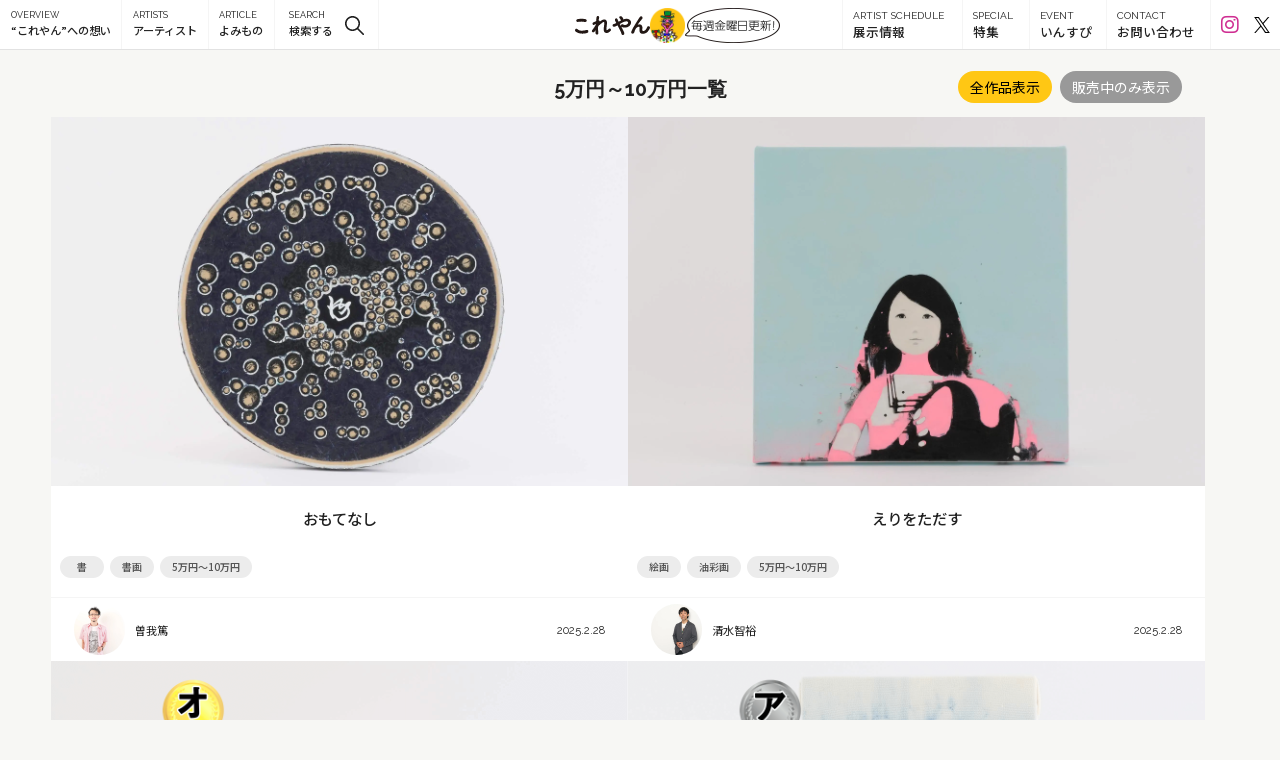

--- FILE ---
content_type: text/html; charset=UTF-8
request_url: https://koreyan.jp/price/5%E4%B8%87%E5%86%86%EF%BD%9E10%E4%B8%87%E5%86%86/page/3/
body_size: 13727
content:

<!DOCTYPE html>
<html>
<head>
<!-- Google Tag Manager -->
<script>(function(w,d,s,l,i){w[l]=w[l]||[];w[l].push({'gtm.start':
new Date().getTime(),event:'gtm.js'});var f=d.getElementsByTagName(s)[0],
j=d.createElement(s),dl=l!='dataLayer'?'&l='+l:'';j.async=true;j.src=
'https://www.googletagmanager.com/gtm.js?id='+i+dl;f.parentNode.insertBefore(j,f);
})(window,document,'script','dataLayer','GTM-K39CT5L');</script>
<!-- End Google Tag Manager -->
<meta http-equiv="Content-Type" content="text/html; charset=utf-8">
<meta name="viewport" content="width=device-width, initial-scale=1, maximum-scale=6, user-scalable=1" />

<meta http-equiv="Content-Style-Type" content="text/css"/>
<meta http-equiv="Content-Script-Type" content="text/javascript"/>
<link rel="stylesheet" type="text/css" href="https://koreyan.jp/wp/wp-content/themes/koreyan/css/sift.css">
<link rel="stylesheet" type="text/css" href="https://koreyan.jp/wp/wp-content/themes/koreyan/css/jquery.fancybox.css">
<link rel="stylesheet" type="text/css" type="text/css" href="https://koreyan.jp/wp/wp-content/themes/koreyan/css/slick-theme.css">
<link rel="stylesheet" type="text/css" type="text/css" href="https://koreyan.jp/wp/wp-content/themes/koreyan/css/slick.css">
<link rel="shortcut icon" href="https://koreyan.jp/wp/wp-content/themes/koreyan/images/favicon.ico">
<link href="https://fonts.googleapis.com/css?family=Noto+Sans+JP:100,300,400,500,700,900|Raleway:100,200,300,400,500,600,700,800,900|PT+Serif:400,700|Roboto:100,300,400,500,700,900" rel="stylesheet">
<link href="https://fonts.googleapis.com/css2?family=Noto+Serif+JP:wght@300;400;500;600;700;900&display=swap" rel="stylesheet">
<link href="https://fonts.googleapis.com/css2?family=Kiwi+Maru:wght@400;500&display=swap" rel="stylesheet">
<link rel="stylesheet" type="text/css" href="https://koreyan.jp/wp/wp-content/themes/koreyan/css/add-style.css">
<!--[if lt IE 9]>
<script src="https://koreyan.jp/wp/wp-content/themes/koreyan/js/html5shiv.js"></script>
<![endif]-->

		<!-- All in One SEO 4.1.0.3 -->
		<title>5万円～10万円 | アートをもっと身近に これやん - Part 3</title>
		<meta name="description" content=" - Part 3"/>
		<meta name="robots" content="noindex, nofollow"/>
		<link rel="canonical" href="https://koreyan.jp/price/5%E4%B8%87%E5%86%86%EF%BD%9E10%E4%B8%87%E5%86%86/page/3/" />
		<link rel="prev" href="https://koreyan.jp/price/5%E4%B8%87%E5%86%86%EF%BD%9E10%E4%B8%87%E5%86%86/page/2/" />
		<link rel="next" href="https://koreyan.jp/price/5%E4%B8%87%E5%86%86%EF%BD%9E10%E4%B8%87%E5%86%86/page/4/" />
		<meta name="google" content="nositelinkssearchbox" />
		<script type="application/ld+json" class="aioseo-schema">
			{"@context":"https:\/\/schema.org","@graph":[{"@type":"WebSite","@id":"https:\/\/koreyan.jp\/#website","url":"https:\/\/koreyan.jp\/","name":"\u30a2\u30fc\u30c8\u3092\u3082\u3063\u3068\u8eab\u8fd1\u306b\u3000\u3053\u308c\u3084\u3093","description":"Just another WordPress site","publisher":{"@id":"https:\/\/koreyan.jp\/#organization"}},{"@type":"Organization","@id":"https:\/\/koreyan.jp\/#organization","name":"\u30a2\u30fc\u30c8\u3092\u3082\u3063\u3068\u8eab\u8fd1\u306b\u3000\u3053\u308c\u3084\u3093","url":"https:\/\/koreyan.jp\/"},{"@type":"BreadcrumbList","@id":"https:\/\/koreyan.jp\/price\/5%E4%B8%87%E5%86%86%EF%BD%9E10%E4%B8%87%E5%86%86\/page\/3\/#breadcrumblist","itemListElement":[{"@type":"ListItem","@id":"https:\/\/koreyan.jp\/#listItem","position":"1","item":{"@id":"https:\/\/koreyan.jp\/#item","name":"\u30db\u30fc\u30e0","description":"Just another WordPress site","url":"https:\/\/koreyan.jp\/"},"nextItem":"https:\/\/koreyan.jp\/price\/5%e4%b8%87%e5%86%86%ef%bd%9e10%e4%b8%87%e5%86%86\/#listItem"},{"@type":"ListItem","@id":"https:\/\/koreyan.jp\/price\/5%e4%b8%87%e5%86%86%ef%bd%9e10%e4%b8%87%e5%86%86\/#listItem","position":"2","item":{"@id":"https:\/\/koreyan.jp\/price\/5%e4%b8%87%e5%86%86%ef%bd%9e10%e4%b8%87%e5%86%86\/#item","name":"5\u4e07\u5186\uff5e10\u4e07\u5186","description":"- Part 3","url":"https:\/\/koreyan.jp\/price\/5%e4%b8%87%e5%86%86%ef%bd%9e10%e4%b8%87%e5%86%86\/"},"previousItem":"https:\/\/koreyan.jp\/#listItem"}]},{"@type":"CollectionPage","@id":"https:\/\/koreyan.jp\/price\/5%E4%B8%87%E5%86%86%EF%BD%9E10%E4%B8%87%E5%86%86\/page\/3\/#collectionpage","url":"https:\/\/koreyan.jp\/price\/5%E4%B8%87%E5%86%86%EF%BD%9E10%E4%B8%87%E5%86%86\/page\/3\/","name":"5\u4e07\u5186\uff5e10\u4e07\u5186 | \u30a2\u30fc\u30c8\u3092\u3082\u3063\u3068\u8eab\u8fd1\u306b \u3053\u308c\u3084\u3093 - Part 3","description":"- Part 3","inLanguage":"ja","isPartOf":{"@id":"https:\/\/koreyan.jp\/#website"},"breadcrumb":{"@id":"https:\/\/koreyan.jp\/price\/5%E4%B8%87%E5%86%86%EF%BD%9E10%E4%B8%87%E5%86%86\/page\/3\/#breadcrumblist"}}]}
		</script>
		<!-- All in One SEO -->

<link rel='dns-prefetch' href='//s.w.org' />
<link rel='dns-prefetch' href='//v0.wordpress.com' />
<link rel='dns-prefetch' href='//c0.wp.com' />
<link rel='dns-prefetch' href='//i0.wp.com' />
<link rel='dns-prefetch' href='//i1.wp.com' />
<link rel='dns-prefetch' href='//i2.wp.com' />
<link rel="alternate" type="application/rss+xml" title="アートをもっと身近に　これやん &raquo; 5万円～10万円 価格 のフィード" href="https://koreyan.jp/price/5%e4%b8%87%e5%86%86%ef%bd%9e10%e4%b8%87%e5%86%86/feed/" />
<link rel='stylesheet' id='wp-block-library-css'  href='https://c0.wp.com/c/5.7.14/wp-includes/css/dist/block-library/style.min.css' type='text/css' media='all' />
<style id='wp-block-library-inline-css' type='text/css'>
.has-text-align-justify{text-align:justify;}
</style>
<link rel='stylesheet' id='jetpack_css-css'  href='https://c0.wp.com/p/jetpack/9.7.3/css/jetpack.css' type='text/css' media='all' />
<link rel="https://api.w.org/" href="https://koreyan.jp/wp-json/" /><link rel="alternate" type="application/json" href="https://koreyan.jp/wp-json/wp/v2/price/875" /><link rel="EditURI" type="application/rsd+xml" title="RSD" href="https://koreyan.jp/wp/xmlrpc.php?rsd" />
<link rel="wlwmanifest" type="application/wlwmanifest+xml" href="https://koreyan.jp/wp/wp-includes/wlwmanifest.xml" /> 
<meta name="generator" content="WordPress 5.7.14" />

		<script>
		(function(h,o,t,j,a,r){
			h.hj=h.hj||function(){(h.hj.q=h.hj.q||[]).push(arguments)};
			h._hjSettings={hjid:1516015,hjsv:5};
			a=o.getElementsByTagName('head')[0];
			r=o.createElement('script');r.async=1;
			r.src=t+h._hjSettings.hjid+j+h._hjSettings.hjsv;
			a.appendChild(r);
		})(window,document,'//static.hotjar.com/c/hotjar-','.js?sv=');
		</script>
		<style type='text/css'>img#wpstats{display:none}</style>
					<style type="text/css">
				/* If html does not have either class, do not show lazy loaded images. */
				html:not( .jetpack-lazy-images-js-enabled ):not( .js ) .jetpack-lazy-image {
					display: none;
				}
			</style>
			<script>
				document.documentElement.classList.add(
					'jetpack-lazy-images-js-enabled'
				);
			</script>
		<link rel="apple-touch-icon" href="https://koreyan.jp/wp/wp-content/themes/koreyan/images/icon.jpg" />

</head>

<body id="price" class="post-taxonomy">

<!-- Google Tag Manager (noscript) -->
<noscript><iframe src="https://www.googletagmanager.com/ns.html?id=GTM-K39CT5L"
height="0" width="0" style="display:none;visibility:hidden"></iframe></noscript>
<!-- End Google Tag Manager (noscript) -->


<header id="pagetop" class="js-target">
  <div class="head-logo">
    <h1>
      <a href="https://koreyan.jp/">
        <svg id="_レイヤー_2" data-name="レイヤー 2" xmlns="http://www.w3.org/2000/svg" viewBox="0 0 304.99 77.27">
          <defs>
            <style>
              .cls-1 {
                fill: #231815;
              }
            </style>
          </defs>
          <g id="_レイヤー_1-2" data-name="レイヤー 1">
            <g>
              <path class="cls-1" d="m51.34,57.36c-1.49-.79-3.32-.92-5.3-.37-7.41,2.11-14.42,3.06-20.26,2.75-6.73-.36-11.89-2.34-15.35-5.88-1.31-1.33-2.81-2.08-4.35-2.17-1.39-.08-2.76.38-3.87,1.3-2.09,1.74-3.17,5.22-1.05,8.22h0c3.26,4.58,10.39,8.12,19.58,9.7,3.38.58,6.89.87,10.4.87,6.18,0,12.37-.89,17.9-2.62,2.61-.81,3.91-2.35,4.55-3.5.82-1.48,1.02-3.24.55-4.83-.44-1.52-1.44-2.75-2.8-3.47Z"/>
              <path class="cls-1" d="m12.53,24.04h0c8.71-1.69,18.27-1.59,26.94.27.63.13,1.24.2,1.82.2,1.27,0,2.44-.31,3.43-.92,1.33-.82,2.24-2.1,2.57-3.62.33-1.55,0-3.13-.92-4.45-1.01-1.44-2.63-2.43-4.71-2.87-8.34-1.81-21.56-1.5-29.77-.29-3.05.45-5.31,2.05-6.21,4.4-.73,1.91-.4,4.01.84,5.5,1.34,1.6,3.52,2.24,5.99,1.77Z"/>
              <path class="cls-1" d="m144.41,52.35c-1.91-1.76-5.08-2.23-7.83.69-2.42,2.56-5.85,5.29-7.54,4.52-1.15-.52-1.63-2.91-1.31-6.56.2-2.28.59-5.41,1.01-8.73.54-4.28,1.09-8.7,1.3-11.84.64-9.8-2.8-13.7-5.81-15.24-5.37-2.76-13.73-.18-22.37,6.89-.36.3-.74.62-1.12.95-.08-1.27-.5-2.42-1.25-3.32-.8-.96-1.91-1.56-3.13-1.73.65-5.26,1.23-9.2,1.78-12.03.33-1.8-.3-3.49-1.72-4.65-1.6-1.3-3.92-1.68-5.77-.93-1.74.7-2.84,2.24-3.09,4.35-.07.63-.15,1.32-.23,2.05-.43,3.76-1.02,8.87-1.55,14.45-4.31,1.66-8.48,3.42-11.52,4.86-1.87.87-3.05,2.64-3.14,4.76-.09,2.09.89,4.05,2.51,4.99.97.56,3.02,1.23,5.89-.6,1.77-1.13,3.65-2,5.22-2.63-.03.35-.06.7-.08,1.05-.06.81-.13,1.65-.21,2.49-3.42,6.43-8.8,13.76-12.74,19.12l-.76,1.04c-.19.19-.47.48-.76.86-1.66,1.98-2.13,4.22-1.3,6.17.82,1.89,2.76,3.2,4.96,3.32,2.59.14,4.95-1.3,6.47-3.97h0c.59-1.08,1.2-2.27,1.86-3.54.35-.69.71-1.38,1.08-2.08-.12,5.3-.04,9.65.24,12.74.34,3.62,2.36,5,3.53,5.5.68.29,1.42.43,2.16.43,1.3,0,2.62-.44,3.68-1.28,1.69-1.34,2.43-3.4,2.04-5.67-1.06-6.2-1.32-15.69-.74-26.75,3.59-3.99,7.07-6.85,10.74-9.88.69-.57,1.38-1.13,2.07-1.71,7.41-6.14,10.08-6.28,11.01-5.82,1.47.73,1.31,4.53,1.25,5.77-.16,3.3-.84,8.29-1.44,12.7-.4,2.91-.77,5.66-.95,7.6-1.25,11.97,3.74,16.08,6.83,17.47,1.45.65,3.05.97,4.72.97,5.26,0,11.35-3.09,16.37-8.58,1.12-1.26,1.66-2.83,1.51-4.42-.13-1.43-.82-2.81-1.88-3.78Z"/>
              <path class="cls-1" d="m221.01,14.26c-6.32-3.94-14.82-4-25.28-.19.44-1.12.49-2.38.12-3.63-1.21-4.07-4.73-7.21-5.78-8.07-3.14-2.57-7.1-1.84-9.12.35-1.53,1.66-1.55,3.82-.05,5.37.79.79,1.49,1.58,2.23,2.5.67.82,1.48,1.93,1.82,3.27v.03c.5,1.75,1.58,3,3.08,3.58-2.85,1.45-5.66,3.05-8.41,4.62-.8.46-1.6.91-2.4,1.36-.2-.4-.41-.78-.62-1.15-.97-1.94-1.68-3.9-2.44-5.97-.35-.96-.71-1.96-1.11-2.95-1.46-3.59-4.57-4.39-7-3.59-2.48.82-4.54,3.42-3.67,6.85.46,1.66,1.11,3.37,2,5.24.82,1.73,1.67,3.52,2.52,5.13.28.51.53,1.03.8,1.58-3.77,1.84-6.87,3.08-9.94,3.98-3.46,1.03-4.46,3.18-4.74,4.37-.45,1.9.2,3.96,1.71,5.38,1.57,1.48,3.7,1.96,5.85,1.31,3.92-1.2,7.97-2.96,12.35-5.37,1.89,3.46,4.05,7.44,6.11,11.39,5.25,9.95,8.5,17.37,9.67,22.06.56,2.23,1.79,3.96,3.46,4.87.84.45,1.77.69,2.69.69.6,0,1.2-.1,1.77-.3,2.9-1,5.01-4.51,3.43-9.26-1.86-5.69-6.58-14.6-10.95-22.57h0c-1.68-3.05-3.39-6.13-5.05-9.1-.62-1.11-1.23-2.21-1.83-3.28l.17-.1c4.98-3.05,10.14-6.2,15.66-8.4,7.46-2.97,12.97-3.39,15.92-1.24,2.6,1.93,2.88,5.07.7,8.01-4.29,5.87-13.88,6.8-18.72,3.43-1.51-1.02-3.13-1.4-4.67-1.08-1.46.3-2.79,1.25-3.64,2.59-.9,1.41-1.2,3.1-.84,4.63.33,1.4,1.19,2.54,2.48,3.31,10.03,5.9,27.1,4.23,34.94-6.85,3.06-4.37,4.26-9.16,3.39-13.51-.76-3.79-3.05-6.99-6.65-9.28Z"/>
              <path class="cls-1" d="m303.89,44.08c-1.32-1.89-3.6-2.94-5.81-2.68-2.12.25-3.85,1.7-4.74,3.96-1.59,4.05-3.52,8.36-8.1,12.49-3.16,2.84-7.11,4.17-9.39,3.15-1.46-.65-2.2-2.22-2.2-4.66,0-1.38.12-2.7.26-4.1.18-1.94.37-3.94.2-6.12-.33-3.96-1.83-9.13-7.1-11.24-3.97-1.59-8.64-.87-11.89.39,1.31-2,2.66-4.07,4.24-6.32,2.91-4.15,5.9-7.9,9.69-12.16l.02-.02c.4-.47.78-.91,1.14-1.33.56-.64,1.09-1.25,1.55-1.83.71-.89,1.38-1.9,2.21-3.36l.02-.03c1.82-3.48.12-6.74-2.51-8.17-2.56-1.39-6.11-1.08-7.93,2.19-.5.91-1.42,2.23-2.38,3.62-.93,1.34-1.89,2.72-2.65,3.97-1.45,2.3-2.9,4.63-4.43,7.1-3.24,5.2-6.58,10.57-10.21,16.2-6.51,10.1-11.22,19.03-14.83,28.1-1.25,3.16-.44,5.19.47,6.33,1.51,1.91,4.15,2.48,6.11,2.2,2.4-.36,4.69-1.29,6.41-8.65.83-3.69,2.79-7.14,4.7-10.48.34-.59.67-1.18,1-1.76,1.76-3.14,9.18-8.04,12.84-7.18.51.12,2.07.49,2.21,3.67.1,2.22-.05,3.97-.2,5.83-.13,1.54-.26,3.14-.26,5.08-.08,7.99,3.59,11.48,6.69,13.01,2,.99,4.28,1.42,6.64,1.42,5.84,0,12.25-2.62,16.58-6.02,5.85-4.56,9.59-11.11,11.9-15.65,1.23-2.43,1.15-4.96-.24-6.94Z"/>
            </g>
          </g>
        </svg>
        <div class="head-logo-img">
          <img src="https://koreyan.jp/wp/wp-content/themes/koreyan/images/head-icon.png" class="head-logo-img-content" alt="アイコン">
        </div>
        <div>
          <img src="https://koreyan.jp/wp/wp-content/themes/koreyan/images/header_img_1.webp" class="head-speech-buble" width="45" height="" alt="毎週金曜日更新">
        </div>
      </a>
    </h1>
  </div>
  <nav>
  <ul id="navi">
  <li class="navoverview"><a href="https://koreyan.jp/overview/" title="OVERVIEW “これやん”とは？"></a><span>OVERVIEW</span>“これやん”への想い</li>
  <li class="navartist"><a href="https://koreyan.jp/artists/" title="ARTIST アーティスト"></a><span>ARTISTS</span>アーティスト</li>
  <li class="navarticle"><a href="https://koreyan.jp/article/" title="NEWS ニュース"></a><span>ARTICLE</span>よみもの</li>
    <li class="js-trigger navtag header-pc"><span>SEARCH</span>検索する</li>
  <li class="header-sp"><a href="https://koreyan.jp/calendar/" title="ARTIST SCHEDULE 展示情報"></a><span>ARTIST SCHEDULE</span>展示情報</li>
  <li class="header-sp"><a href="https://koreyan.jp/special/" title="SPECIAL 特集"></a><span>SPECIAL</span>特集</li>
  <li class="header-sp"><a href="https://koreyan.jp/events/" title="EVENT いんすぴ"></a><span>EVENT</span>いんすぴ</li>
  <li class="header-sp"><a href="https://goo.gl/forms/eheMUc7rHs70m6OI2" target="_blank" title="CONTACT お問い合わせ"></a><span>CONTACT</span>お問い合わせ</li>
  <li class="header-sp"><a href="https://koreyan.jp/company/" title="COMPANY 運営会社"></a><span>COMPANY</span>運営会社</li>
  <li class="header-sp"><a href="https://koreyan.jp/sct/" title="SPECIFIED COMMERCIAL TRANSACTIONS 特定商取引法に基づく表記"></a><span>SPECIFIED COMMERCIAL TRANSACTIONS</span>特定商取引法に基づく表記</li>
  <li class="header-sp"><a href="https://koreyan.jp/privacypolicy/" title="PRIVACY POLICY 個人情報保護方針"></a><span>PRIVACY POLICY</span>個人情報保護方針</li> 
  </ul>
  <div class="btnopen">
  <a class="menu-trigger">
  <span></span>
  <span></span>
  <span></span>
  </a>
  </div>
  <div class="btnclose"></div>
  </nav>
  <div class="btncontact calendar header-pc">
    <a href="https://koreyan.jp/calendar/"></a>
    <span>ARTIST SCHEDULE</span>展示情報
  </div>
  <div class="btncontact special header-pc">
    <a href="https://koreyan.jp/special/"></a>
    <span>SPECIAL</span>特集
  </div>
  <div class="btncontact event header-pc">
    <a href="https://koreyan.jp/events/"></a>
    <span>EVENT</span>いんすぴ
  </div>
  <div class="btncontact header-pc"><a data-fancybox data-type="iframe" data-src="https://goo.gl/forms/eheMUc7rHs70m6OI2" href="javascript:;"></a><span>CONTACT</span>お問い合わせ</div>
  <div class="btncontact sns header-pc">
    <a href="https://www.instagram.com/koreyan.insta/" class="insta_link" target="_blank"><i class="fab fa-instagram .fa-2x"></i></a>
    <a href="https://twitter.com/koreyan_ART" class="twitter_link" target="_blank"><i class="icon-x-twitter"></i></a>
  </div>
  <div class="search-button header-sp js-trigger"></div>

  <div class="menu-wrap">
    <div class="menu-inner">
      <div class="gnav">
                        <div class="gnav-group">
          <div class="gnav-group-title">スタイル</div>
          <div class="gnav-group-contents">
            <div class="gnav-group-tag c-tag">
                            <a class="gnav-group-link c-tag-link" href="https://koreyan.jp/style/%e5%b7%a5%e8%8a%b8/">工芸</a>
                            <a class="gnav-group-link c-tag-link" href="https://koreyan.jp/style/%e5%b9%b3%e9%9d%a2/">平面</a>
                            <a class="gnav-group-link c-tag-link" href="https://koreyan.jp/style/%e3%82%a4%e3%83%a9%e3%82%b9%e3%83%88%e3%83%ac%e3%83%bc%e3%82%b7%e3%83%a7%e3%83%b3/">イラストレーション</a>
                            <a class="gnav-group-link c-tag-link" href="https://koreyan.jp/style/%e5%8d%8a%e7%ab%8b%e4%bd%93/">半立体</a>
                            <a class="gnav-group-link c-tag-link" href="https://koreyan.jp/style/%e3%82%a4%e3%83%b3%e3%82%b9%e3%82%bf%e3%83%ac%e3%83%bc%e3%82%b7%e3%83%a7%e3%83%b3/">インスタレーション</a>
                            <a class="gnav-group-link c-tag-link" href="https://koreyan.jp/style/%e3%83%89%e3%83%ad%e3%83%bc%e3%82%a4%e3%83%b3%e3%82%b0/">ドローイング</a>
                            <a class="gnav-group-link c-tag-link" href="https://koreyan.jp/style/%e5%86%99%e7%9c%9f/">写真</a>
                            <a class="gnav-group-link c-tag-link" href="https://koreyan.jp/style/%e6%9b%b8/">書</a>
                            <a class="gnav-group-link c-tag-link" href="https://koreyan.jp/style/%e7%89%88%e7%94%bb/">版画</a>
                            <a class="gnav-group-link c-tag-link" href="https://koreyan.jp/style/%e7%ab%8b%e4%bd%93/">立体</a>
                            <a class="gnav-group-link c-tag-link" href="https://koreyan.jp/style/%e7%b5%b5%e7%94%bb/">絵画</a>
                          </div>
          </div>
        </div>
                                <div class="gnav-group">
          <div class="gnav-group-title">ジャンル・技法</div>
          <div class="gnav-group-contents">
            <div class="gnav-group-tag c-tag">
                            <a class="gnav-group-link c-tag-link" href="https://koreyan.jp/genre/%e3%83%9f%e3%82%af%e3%82%b9%e3%83%88%e3%83%a1%e3%83%87%e3%82%a3%e3%82%a2/">ミクストメディア</a>
                            <a class="gnav-group-link c-tag-link" href="https://koreyan.jp/genre/%e3%82%a4%e3%83%a9%e3%82%b9%e3%83%88/">イラスト</a>
                            <a class="gnav-group-link c-tag-link" href="https://koreyan.jp/genre/%e3%83%9a%e3%82%a4%e3%83%b3%e3%83%86%e3%82%a3%e3%83%b3%e3%82%b0/">ペインティング</a>
                            <a class="gnav-group-link c-tag-link" href="https://koreyan.jp/genre/%e6%9b%b8%e7%94%bb/">書画</a>
                            <a class="gnav-group-link c-tag-link" href="https://koreyan.jp/genre/%e3%82%a2%e3%82%af%e3%83%aa%e3%83%ab%e7%94%bb/">アクリル画</a>
                            <a class="gnav-group-link c-tag-link" href="https://koreyan.jp/genre/%e3%82%b9%e3%83%91%e3%83%83%e3%82%bf%e3%83%aa%e3%83%b3%e3%82%b0/">スパッタリング</a>
                            <a class="gnav-group-link c-tag-link" href="https://koreyan.jp/genre/%e4%b8%83%e5%ae%9d%e6%b7%b7%e5%90%88%e6%8a%80%e6%b3%95/">七宝混合技法</a>
                            <a class="gnav-group-link c-tag-link" href="https://koreyan.jp/genre/%e3%83%90%e3%83%bc%e3%83%8a%e3%83%bc%e3%83%af%e3%83%bc%e3%82%af/">バーナーワーク</a>
                            <a class="gnav-group-link c-tag-link" href="https://koreyan.jp/genre/%e6%b2%b9%e7%b5%b5/">油絵</a>
                            <a class="gnav-group-link c-tag-link" href="https://koreyan.jp/genre/%e7%b1%90%e7%b7%a8%e3%81%bf/">籐編み</a>
                            <a class="gnav-group-link c-tag-link" href="https://koreyan.jp/genre/%e3%83%87%e3%82%ab%e3%83%ab%e3%82%b3%e3%83%9e%e3%83%8b%e3%83%bc/">デカルコマニー</a>
                            <a class="gnav-group-link c-tag-link" href="https://koreyan.jp/genre/%e9%87%91%e5%b7%a5/">金工</a>
                            <a class="gnav-group-link c-tag-link" href="https://koreyan.jp/genre/%e7%82%b9%e6%8f%8f/">点描</a>
                            <a class="gnav-group-link c-tag-link" href="https://koreyan.jp/genre/%e3%82%ad%e3%83%ab%e3%83%b3%e3%83%af%e3%83%bc%e3%82%af/">キルンワーク</a>
                            <a class="gnav-group-link c-tag-link" href="https://koreyan.jp/genre/%e3%83%89%e3%83%ad%e3%83%bc%e3%82%a4%e3%83%b3%e3%82%b0/">ドローイング</a>
                            <a class="gnav-group-link c-tag-link" href="https://koreyan.jp/genre/%e3%82%ac%e3%83%a9%e3%82%b9/">ガラス</a>
                            <a class="gnav-group-link c-tag-link" href="https://koreyan.jp/genre/%e6%9f%93%e8%89%b2/">染色</a>
                            <a class="gnav-group-link c-tag-link" href="https://koreyan.jp/genre/%e8%b2%bc%e3%82%8a%e7%b5%b5/">貼り絵</a>
                            <a class="gnav-group-link c-tag-link" href="https://koreyan.jp/genre/%e3%82%b3%e3%83%a9%e3%83%bc%e3%82%b8%e3%83%a5/">コラージュ</a>
                            <a class="gnav-group-link c-tag-link" href="https://koreyan.jp/genre/%e9%9d%99%e7%89%a9%e7%94%bb/">静物画</a>
                            <a class="gnav-group-link c-tag-link" href="https://koreyan.jp/genre/%e9%8b%b3%e9%80%a0/">鋳造</a>
                            <a class="gnav-group-link c-tag-link" href="https://koreyan.jp/genre/%e3%83%97%e3%83%aa%e3%83%b3%e3%83%88/">プリント</a>
                            <a class="gnav-group-link c-tag-link" href="https://koreyan.jp/genre/%e3%83%87%e3%82%b8%e3%82%bf%e3%83%ab%e3%83%97%e3%83%aa%e3%83%b3%e3%83%88/">デジタルプリント</a>
                            <a class="gnav-group-link c-tag-link" href="https://koreyan.jp/genre/%e3%82%b8%e3%83%bc%e3%82%af%e3%83%ac%e3%83%bc%e3%83%97%e3%83%aa%e3%83%b3%e3%83%88/">ジークレープリント</a>
                            <a class="gnav-group-link c-tag-link" href="https://koreyan.jp/genre/%e3%82%b7%e3%83%ab%e3%82%af%e3%82%b9%e3%82%af%e3%83%aa%e3%83%bc%e3%83%b3/">シルクスクリーン</a>
                            <a class="gnav-group-link c-tag-link" href="https://koreyan.jp/genre/%e3%82%a8%e3%83%83%e3%83%81%e3%83%b3%e3%82%b0/">エッチング</a>
                            <a class="gnav-group-link c-tag-link" href="https://koreyan.jp/genre/%e6%9c%a8%e5%b7%a5/">木工</a>
                            <a class="gnav-group-link c-tag-link" href="https://koreyan.jp/genre/%e3%82%aa%e3%83%bc%e3%83%88%e3%83%9e%e3%82%bf/">オートマタ</a>
                            <a class="gnav-group-link c-tag-link" href="https://koreyan.jp/genre/%e5%88%ba%e7%b9%8d/">刺繍</a>
                            <a class="gnav-group-link c-tag-link" href="https://koreyan.jp/genre/%e4%ba%ba%e5%bd%a2/">人形</a>
                            <a class="gnav-group-link c-tag-link" href="https://koreyan.jp/genre/%e7%b7%a8%e7%89%a9/">編物</a>
                            <a class="gnav-group-link c-tag-link" href="https://koreyan.jp/genre/%e7%b9%94%e7%89%a9/">織物</a>
                            <a class="gnav-group-link c-tag-link" href="https://koreyan.jp/genre/%e3%82%b9%e3%83%86%e3%83%b3%e3%83%89%e3%82%b0%e3%83%a9%e3%82%b9/">ステンドグラス</a>
                            <a class="gnav-group-link c-tag-link" href="https://koreyan.jp/genre/%e3%82%ad%e3%83%ab%e3%83%b3%e3%82%ad%e3%83%a3%e3%82%b9%e3%83%88/">キルンキャスト</a>
                            <a class="gnav-group-link c-tag-link" href="https://koreyan.jp/genre/%e3%83%9b%e3%83%83%e3%83%88%e3%83%af%e3%83%bc%e3%82%af/">ホットワーク</a>
                            <a class="gnav-group-link c-tag-link" href="https://koreyan.jp/genre/%e5%90%b9%e3%81%8d%e3%82%ac%e3%83%a9%e3%82%b9/">吹きガラス</a>
                            <a class="gnav-group-link c-tag-link" href="https://koreyan.jp/genre/%e4%b8%83%e5%ae%9d/">七宝</a>
                            <a class="gnav-group-link c-tag-link" href="https://koreyan.jp/genre/%e5%b7%a5%e8%8a%b8/">工芸</a>
                            <a class="gnav-group-link c-tag-link" href="https://koreyan.jp/genre/%e6%89%8b%e3%81%b3%e3%81%ad%e3%82%8a/">手びねり</a>
                            <a class="gnav-group-link c-tag-link" href="https://koreyan.jp/genre/%e9%99%b6%e8%8a%b8/">陶芸</a>
                            <a class="gnav-group-link c-tag-link" href="https://koreyan.jp/genre/%e7%9f%b3%e5%bd%ab/">石彫</a>
                            <a class="gnav-group-link c-tag-link" href="https://koreyan.jp/genre/%e6%9c%a8%e5%bd%ab/">木彫</a>
                            <a class="gnav-group-link c-tag-link" href="https://koreyan.jp/genre/%e5%bd%ab%e5%88%bb/">彫刻</a>
                            <a class="gnav-group-link c-tag-link" href="https://koreyan.jp/genre/%e5%88%87%e3%82%8a%e7%b5%b5/">切り絵</a>
                            <a class="gnav-group-link c-tag-link" href="https://koreyan.jp/genre/%e7%b4%b0%e5%af%86%e7%94%bb/">細密画</a>
                            <a class="gnav-group-link c-tag-link" href="https://koreyan.jp/genre/%e5%8b%95%e7%89%a9%e7%94%bb/">動物画</a>
                            <a class="gnav-group-link c-tag-link" href="https://koreyan.jp/genre/%e7%be%8e%e4%ba%ba%e7%94%bb/">美人画</a>
                            <a class="gnav-group-link c-tag-link" href="https://koreyan.jp/genre/%e6%8a%bd%e8%b1%a1%e7%94%bb/">抽象画</a>
                            <a class="gnav-group-link c-tag-link" href="https://koreyan.jp/genre/%e6%a4%8d%e7%89%a9%e7%94%bb/">植物画</a>
                            <a class="gnav-group-link c-tag-link" href="https://koreyan.jp/genre/%e9%a2%a8%e6%99%af%e7%94%bb/">風景画</a>
                            <a class="gnav-group-link c-tag-link" href="https://koreyan.jp/genre/%e8%82%96%e5%83%8f%e7%94%bb/">肖像画</a>
                            <a class="gnav-group-link c-tag-link" href="https://koreyan.jp/genre/%e4%ba%ba%e7%89%a9%e7%94%bb/">人物画</a>
                            <a class="gnav-group-link c-tag-link" href="https://koreyan.jp/genre/%e9%89%9b%e7%ad%86%e7%94%bb/">鉛筆画</a>
                            <a class="gnav-group-link c-tag-link" href="https://koreyan.jp/genre/%e3%83%9a%e3%83%b3%e7%94%bb/">ペン画</a>
                            <a class="gnav-group-link c-tag-link" href="https://koreyan.jp/genre/%e6%b0%b4%e5%bd%a9%e7%94%bb/">水彩画</a>
                            <a class="gnav-group-link c-tag-link" href="https://koreyan.jp/genre/%e6%b2%b9%e5%bd%a9%e7%94%bb/">油彩画</a>
                            <a class="gnav-group-link c-tag-link" href="https://koreyan.jp/genre/%e6%97%a5%e6%9c%ac%e7%94%bb/">日本画</a>
                          </div>
          </div>
        </div>
                                <div class="gnav-group">
          <div class="gnav-group-title">素材</div>
          <div class="gnav-group-contents">
            <div class="gnav-group-tag c-tag">
                            <a class="gnav-group-link c-tag-link" href="https://koreyan.jp/material/%e9%9b%81%e7%9a%ae%e7%b4%99/">雁皮紙</a>
                            <a class="gnav-group-link c-tag-link" href="https://koreyan.jp/material/%e7%b5%b9/">絹</a>
                            <a class="gnav-group-link c-tag-link" href="https://koreyan.jp/material/%e3%82%b9%e3%83%97%e3%83%ac%e3%83%bc/">スプレー</a>
                            <a class="gnav-group-link c-tag-link" href="https://koreyan.jp/material/%e7%b6%bf%e5%b8%83/">綿布</a>
                            <a class="gnav-group-link c-tag-link" href="https://koreyan.jp/material/%e3%82%a8%e3%83%9d%e3%82%ad%e3%82%b7%e6%a8%b9%e8%84%82/">エポキシ樹脂</a>
                            <a class="gnav-group-link c-tag-link" href="https://koreyan.jp/material/%e3%82%b7%e3%83%ab%e3%82%af/">シルク</a>
                            <a class="gnav-group-link c-tag-link" href="https://koreyan.jp/material/%e5%b2%a9%e5%a1%a9/">岩塩</a>
                            <a class="gnav-group-link c-tag-link" href="https://koreyan.jp/material/%e3%82%b0%e3%83%ab%e3%83%bc/">グルー</a>
                            <a class="gnav-group-link c-tag-link" href="https://koreyan.jp/material/%e8%89%b2%e9%89%9b%e7%ad%86/">色鉛筆</a>
                            <a class="gnav-group-link c-tag-link" href="https://koreyan.jp/material/%e7%9f%b3%e8%86%8f/">石膏</a>
                            <a class="gnav-group-link c-tag-link" href="https://koreyan.jp/material/%e6%aa%9c/">檜</a>
                            <a class="gnav-group-link c-tag-link" href="https://koreyan.jp/material/%e4%b8%83%e5%ae%9d/">七宝</a>
                            <a class="gnav-group-link c-tag-link" href="https://koreyan.jp/material/%e6%9c%a8%e8%a3%bd%e3%83%91%e3%83%8d%e3%83%ab/">木製パネル</a>
                            <a class="gnav-group-link c-tag-link" href="https://koreyan.jp/material/%e3%82%a2%e3%83%ab%e3%83%9f/">アルミ</a>
                            <a class="gnav-group-link c-tag-link" href="https://koreyan.jp/material/led/">LED</a>
                            <a class="gnav-group-link c-tag-link" href="https://koreyan.jp/material/%e3%82%b9%e3%83%86%e3%83%b3%e3%83%89%e3%82%b0%e3%83%a9%e3%82%b9/">ステンドグラス</a>
                            <a class="gnav-group-link c-tag-link" href="https://koreyan.jp/material/%e9%9b%b2%e8%82%8c%e9%ba%bb%e7%b4%99/">雲肌麻紙</a>
                            <a class="gnav-group-link c-tag-link" href="https://koreyan.jp/material/%e9%9b%91%e8%aa%8c/">雑誌</a>
                            <a class="gnav-group-link c-tag-link" href="https://koreyan.jp/material/%e3%82%a2%e3%83%ab%e3%82%b7%e3%82%a7%e7%b4%99/">アルシェ紙</a>
                            <a class="gnav-group-link c-tag-link" href="https://koreyan.jp/material/%e8%b2%9d%e6%ae%bb/">貝殻</a>
                            <a class="gnav-group-link c-tag-link" href="https://koreyan.jp/material/%e6%a8%9f/">樟</a>
                            <a class="gnav-group-link c-tag-link" href="https://koreyan.jp/material/%e3%82%ab%e3%83%83%e3%83%86%e3%82%a3%e3%83%b3%e3%82%b0%e3%82%b7%e3%83%bc%e3%83%88/">カッティングシート</a>
                            <a class="gnav-group-link c-tag-link" href="https://koreyan.jp/material/%e3%82%a2%e3%82%af%e3%83%aa%e3%83%ab%e3%83%91%e3%83%8d%e3%83%ab/">アクリルパネル</a>
                            <a class="gnav-group-link c-tag-link" href="https://koreyan.jp/material/%e9%87%89/">釉</a>
                            <a class="gnav-group-link c-tag-link" href="https://koreyan.jp/material/%e9%99%b6/">陶</a>
                            <a class="gnav-group-link c-tag-link" href="https://koreyan.jp/material/%e3%83%a1%e3%83%87%e3%82%a3%e3%82%a6%e3%83%a0/">メディウム</a>
                            <a class="gnav-group-link c-tag-link" href="https://koreyan.jp/material/%e3%83%9a%e3%83%bc%e3%83%91%e3%83%bc%e3%82%af%e3%83%a9%e3%83%95%e3%83%88/">ペーパークラフト</a>
                            <a class="gnav-group-link c-tag-link" href="https://koreyan.jp/material/%e7%b1%90/">籐</a>
                            <a class="gnav-group-link c-tag-link" href="https://koreyan.jp/material/%e9%a1%94%e6%96%99/">顔料</a>
                            <a class="gnav-group-link c-tag-link" href="https://koreyan.jp/material/%e3%82%ac%e3%83%83%e3%82%b7%e3%83%a5/">ガッシュ</a>
                            <a class="gnav-group-link c-tag-link" href="https://koreyan.jp/material/%e9%87%91%e7%ae%94/">金箔</a>
                            <a class="gnav-group-link c-tag-link" href="https://koreyan.jp/material/%e3%82%a2%e3%82%af%e3%83%aa%e3%83%ab%e7%b5%b5%e3%81%ae%e5%85%b7/">アクリル絵の具</a>
                            <a class="gnav-group-link c-tag-link" href="https://koreyan.jp/material/%e3%83%af%e3%83%88%e3%82%bd%e3%83%b3%e7%b4%99/">ワトソン紙</a>
                            <a class="gnav-group-link c-tag-link" href="https://koreyan.jp/material/%e9%9d%a9/">革</a>
                            <a class="gnav-group-link c-tag-link" href="https://koreyan.jp/material/%e3%82%b3%e3%83%94%e3%83%83%e3%82%af/">コピック</a>
                            <a class="gnav-group-link c-tag-link" href="https://koreyan.jp/material/%e7%9c%9f%e9%8d%ae/">真鍮</a>
                            <a class="gnav-group-link c-tag-link" href="https://koreyan.jp/material/%e3%83%9e%e3%82%b8%e3%83%83%e3%82%af/">マジック</a>
                            <a class="gnav-group-link c-tag-link" href="https://koreyan.jp/material/%e5%b2%a9%e7%b5%b5%e5%85%b7/">岩絵具</a>
                            <a class="gnav-group-link c-tag-link" href="https://koreyan.jp/material/%e3%82%ad%e3%83%a3%e3%83%b3%e3%83%90%e3%82%b9/">キャンバス</a>
                            <a class="gnav-group-link c-tag-link" href="https://koreyan.jp/material/%e3%82%b9%e3%82%bf%e3%82%a4%e3%83%ad%e3%83%95%e3%82%a9%e3%83%bc%e3%83%a0/">スタイロフォーム</a>
                            <a class="gnav-group-link c-tag-link" href="https://koreyan.jp/material/%e3%83%8f%e3%83%b3%e3%82%b3/">ハンコ</a>
                            <a class="gnav-group-link c-tag-link" href="https://koreyan.jp/material/%e3%82%a4%e3%83%b3%e3%82%af/">インク</a>
                            <a class="gnav-group-link c-tag-link" href="https://koreyan.jp/material/%e5%a4%a9%e7%84%b6%e7%9f%b3/">天然石</a>
                            <a class="gnav-group-link c-tag-link" href="https://koreyan.jp/material/%e9%89%9b%e7%ad%86/">鉛筆</a>
                            <a class="gnav-group-link c-tag-link" href="https://koreyan.jp/material/%e7%99%bd%e7%a3%81/">白磁</a>
                            <a class="gnav-group-link c-tag-link" href="https://koreyan.jp/material/%e3%82%a6%e3%83%ac%e3%82%bf%e3%83%b3/">ウレタン</a>
                            <a class="gnav-group-link c-tag-link" href="https://koreyan.jp/material/%e5%92%8c%e7%b4%99/">和紙</a>
                            <a class="gnav-group-link c-tag-link" href="https://koreyan.jp/material/%e6%bc%86/">漆</a>
                            <a class="gnav-group-link c-tag-link" href="https://koreyan.jp/material/frp/">FRP</a>
                            <a class="gnav-group-link c-tag-link" href="https://koreyan.jp/material/pet/">PET</a>
                            <a class="gnav-group-link c-tag-link" href="https://koreyan.jp/material/%e3%82%a2%e3%82%af%e3%83%aa%e3%83%ab/">アクリル</a>
                            <a class="gnav-group-link c-tag-link" href="https://koreyan.jp/material/%e3%82%a2%e3%82%af%e3%83%aa%e3%83%ab%e3%82%ac%e3%83%83%e3%82%b7%e3%83%a5/">アクリルガッシュ</a>
                            <a class="gnav-group-link c-tag-link" href="https://koreyan.jp/material/%e3%82%a2%e3%82%af%e3%83%aa%e3%83%ab%e6%9d%bf/">アクリル板</a>
                            <a class="gnav-group-link c-tag-link" href="https://koreyan.jp/material/%e3%82%a4%e3%83%b3%e3%82%af%e3%82%b8%e3%82%a7%e3%83%83%e3%83%88/">インクジェット</a>
                            <a class="gnav-group-link c-tag-link" href="https://koreyan.jp/material/%e3%82%ac%e3%83%a9%e3%82%b9/">ガラス</a>
                            <a class="gnav-group-link c-tag-link" href="https://koreyan.jp/material/%e3%82%b7%e3%83%bc%e3%83%ab/">シール</a>
                            <a class="gnav-group-link c-tag-link" href="https://koreyan.jp/material/%e3%82%b7%e3%83%aa%e3%82%b3%e3%83%b3/">シリコン</a>
                            <a class="gnav-group-link c-tag-link" href="https://koreyan.jp/material/%e3%82%bb%e3%83%a9%e3%83%9f%e3%83%83%e3%82%af/">セラミック</a>
                            <a class="gnav-group-link c-tag-link" href="https://koreyan.jp/material/%e3%83%86%e3%83%a9%e3%82%b3%e3%83%83%e3%82%bf/">テラコッタ</a>
                            <a class="gnav-group-link c-tag-link" href="https://koreyan.jp/material/%e3%83%95%e3%82%a3%e3%83%ab%e3%83%a0/">フィルム</a>
                            <a class="gnav-group-link c-tag-link" href="https://koreyan.jp/material/%e3%83%95%e3%82%a7%e3%83%ab%e3%83%88/">フェルト</a>
                            <a class="gnav-group-link c-tag-link" href="https://koreyan.jp/material/%e3%83%9a%e3%83%b3/">ペン</a>
                            <a class="gnav-group-link c-tag-link" href="https://koreyan.jp/material/%e3%83%9c%e3%83%bc%e3%83%ab%e3%83%9a%e3%83%b3/">ボールペン</a>
                            <a class="gnav-group-link c-tag-link" href="https://koreyan.jp/material/%e3%83%9f%e3%82%af%e3%82%b9%e3%83%88%e3%83%a1%e3%83%87%e3%82%a3%e3%82%a2/">ミクストメディア</a>
                            <a class="gnav-group-link c-tag-link" href="https://koreyan.jp/material/%e3%83%ac%e3%82%b8%e3%83%b3/">レジン</a>
                            <a class="gnav-group-link c-tag-link" href="https://koreyan.jp/material/%e3%83%af%e3%82%a4%e3%83%a4%e3%83%bc/">ワイヤー</a>
                            <a class="gnav-group-link c-tag-link" href="https://koreyan.jp/material/%e5%a2%a8/">墨</a>
                            <a class="gnav-group-link c-tag-link" href="https://koreyan.jp/material/%e5%a4%a7%e7%90%86%e7%9f%b3/">大理石</a>
                            <a class="gnav-group-link c-tag-link" href="https://koreyan.jp/material/%e5%b8%83/">布</a>
                            <a class="gnav-group-link c-tag-link" href="https://koreyan.jp/material/%e6%97%a2%e8%a3%bd%e5%93%81/">既製品</a>
                            <a class="gnav-group-link c-tag-link" href="https://koreyan.jp/material/%e6%97%a5%e6%9c%ac%e7%b5%b5%e5%85%b7/">日本絵具</a>
                            <a class="gnav-group-link c-tag-link" href="https://koreyan.jp/material/%e6%9c%a8%e6%9d%90/">木材</a>
                            <a class="gnav-group-link c-tag-link" href="https://koreyan.jp/material/%e6%a8%b9%e8%84%82/">樹脂</a>
                            <a class="gnav-group-link c-tag-link" href="https://koreyan.jp/material/%e6%a8%b9%e8%84%82%e7%b2%98%e5%9c%9f/">樹脂粘土</a>
                            <a class="gnav-group-link c-tag-link" href="https://koreyan.jp/material/%e6%af%9b%e5%b8%83/">毛布</a>
                            <a class="gnav-group-link c-tag-link" href="https://koreyan.jp/material/%e6%b0%b4%e5%bd%a9/">水彩</a>
                            <a class="gnav-group-link c-tag-link" href="https://koreyan.jp/material/%e6%b2%b9%e5%bd%a9/">油彩</a>
                            <a class="gnav-group-link c-tag-link" href="https://koreyan.jp/material/%e6%b6%88%e3%81%97%e3%82%b4%e3%83%a0/">消しゴム</a>
                            <a class="gnav-group-link c-tag-link" href="https://koreyan.jp/material/%e7%9a%ae/">皮</a>
                            <a class="gnav-group-link c-tag-link" href="https://koreyan.jp/material/%e7%9f%b3%e7%b2%89%e7%b2%98%e5%9c%9f/">石粉粘土</a>
                            <a class="gnav-group-link c-tag-link" href="https://koreyan.jp/material/%e7%a3%81%e5%9c%9f/">磁土</a>
                            <a class="gnav-group-link c-tag-link" href="https://koreyan.jp/material/%e7%b2%98%e5%9c%9f/">粘土</a>
                            <a class="gnav-group-link c-tag-link" href="https://koreyan.jp/material/%e7%b3%b8/">糸</a>
                            <a class="gnav-group-link c-tag-link" href="https://koreyan.jp/material/%e7%b4%99/">紙</a>
                            <a class="gnav-group-link c-tag-link" href="https://koreyan.jp/material/%e7%b4%99%e7%b2%98%e5%9c%9f/">紙粘土</a>
                            <a class="gnav-group-link c-tag-link" href="https://koreyan.jp/material/%e7%b6%bf/">綿</a>
                            <a class="gnav-group-link c-tag-link" href="https://koreyan.jp/material/%e8%a1%a3%e9%a1%9e/">衣類</a>
                            <a class="gnav-group-link c-tag-link" href="https://koreyan.jp/material/%e9%87%91%e5%b1%9e/">金属</a>
                            <a class="gnav-group-link c-tag-link" href="https://koreyan.jp/material/%e9%8a%80/">銀</a>
                            <a class="gnav-group-link c-tag-link" href="https://koreyan.jp/material/%e9%8a%85/">銅</a>
                            <a class="gnav-group-link c-tag-link" href="https://koreyan.jp/material/%e9%99%b6%e5%9c%9f/">陶土</a>
                            <a class="gnav-group-link c-tag-link" href="https://koreyan.jp/material/%e9%99%b6%e7%a3%81%e5%99%a8/">陶磁器</a>
                            <a class="gnav-group-link c-tag-link" href="https://koreyan.jp/material/%e9%a3%9f%e5%93%81/">食品</a>
                          </div>
          </div>
        </div>
                                <div class="gnav-group">
          <div class="gnav-group-title">価格</div>
          <div class="gnav-group-contents">
            <div class="gnav-group-tag c-tag">
                            <a class="gnav-group-link c-tag-link" href="https://koreyan.jp/price/100%e4%b8%87%e5%86%86%ef%bd%9e300%e4%b8%87%e5%86%86/">100万円～300万円</a>
                            <a class="gnav-group-link c-tag-link" href="https://koreyan.jp/price/50%e4%b8%87%e5%86%86%ef%bd%9e100%e4%b8%87%e5%86%86/">50万円～100万円</a>
                            <a class="gnav-group-link c-tag-link" href="https://koreyan.jp/price/30%e4%b8%87%e5%86%86%ef%bd%9e50%e4%b8%87%e5%86%86/">30万円～50万円</a>
                            <a class="gnav-group-link c-tag-link" href="https://koreyan.jp/price/20%e4%b8%87%e5%86%86%ef%bd%9e30%e4%b8%87%e5%86%86/">20万円～30万円</a>
                            <a class="gnav-group-link c-tag-link" href="https://koreyan.jp/price/15%e4%b8%87%e5%86%86%ef%bd%9e20%e4%b8%87%e5%86%86/">15万円～20万円</a>
                            <a class="gnav-group-link c-tag-link" href="https://koreyan.jp/price/10%e4%b8%87%e5%86%86%ef%bd%9e15%e4%b8%87%e5%86%86/">10万円～15万円</a>
                            <a class="gnav-group-link c-tag-link" href="https://koreyan.jp/price/5%e4%b8%87%e5%86%86%ef%bd%9e10%e4%b8%87%e5%86%86/">5万円～10万円</a>
                            <a class="gnav-group-link c-tag-link" href="https://koreyan.jp/price/3%e4%b8%87%ef%bd%9e5%e4%b8%87%e5%86%86/">3万～5万円</a>
                            <a class="gnav-group-link c-tag-link" href="https://koreyan.jp/price/1%e4%b8%87%e5%86%86%ef%bd%9e3%e4%b8%87%e5%86%86/">1万円～3万円</a>
                          </div>
          </div>
        </div>
                                <div class="gnav-group">
          <div class="gnav-group-title">サイズ</div>
          <div class="gnav-group-contents">
            <div class="gnav-group-tag c-tag">
                            <a class="gnav-group-link c-tag-link" href="https://koreyan.jp/size/present/">プレゼント梱包可</a>
                            <a class="gnav-group-link c-tag-link" href="https://koreyan.jp/size/1500mm%e3%80%9c/">1,500mm〜</a>
                            <a class="gnav-group-link c-tag-link" href="https://koreyan.jp/size/1000mm%e3%80%9c1500mm/">1,000mm〜1,500mm</a>
                            <a class="gnav-group-link c-tag-link" href="https://koreyan.jp/size/700mm%ef%bd%9e1000mm/">700mm～1,000mm</a>
                            <a class="gnav-group-link c-tag-link" href="https://koreyan.jp/size/500mm%ef%bd%9e700mm/">500mm～700mm</a>
                            <a class="gnav-group-link c-tag-link" href="https://koreyan.jp/size/300mm%ef%bd%9e500mm/">300mm～500mm</a>
                            <a class="gnav-group-link c-tag-link" href="https://koreyan.jp/size/200mm%ef%bd%9e300mm/">200mm～300mm</a>
                            <a class="gnav-group-link c-tag-link" href="https://koreyan.jp/size/100mm%ef%bd%9e200mm/">100mm～200mm</a>
                            <a class="gnav-group-link c-tag-link" href="https://koreyan.jp/size/50mm%ef%bd%9e100mm/">50mm～100mm</a>
                            <a class="gnav-group-link c-tag-link" href="https://koreyan.jp/size/%e3%80%9c50mm/">〜50mm</a>
                          </div>
          </div>
        </div>
                                <div class="gnav-group">
          <div class="gnav-group-title">色</div>
          <div class="gnav-group-contents">
            <div class="gnav-group-tag c-tag">
                            <a class="gnav-group-link c-tag-link" href="https://koreyan.jp/color/%e3%82%a2%e3%82%a4%e3%83%9c%e3%83%aa%e3%83%bc/">アイボリー</a>
                            <a class="gnav-group-link c-tag-link" href="https://koreyan.jp/color/%e6%b7%a1%e8%89%b2/">淡色</a>
                            <a class="gnav-group-link c-tag-link" href="https://koreyan.jp/color/%e8%96%84%e7%b7%91/">薄緑</a>
                            <a class="gnav-group-link c-tag-link" href="https://koreyan.jp/color/%e3%83%91%e3%83%bc%e3%83%ab/">パール</a>
                            <a class="gnav-group-link c-tag-link" href="https://koreyan.jp/color/%e8%82%8c%e8%89%b2/">肌色</a>
                            <a class="gnav-group-link c-tag-link" href="https://koreyan.jp/color/%e9%8a%80%e8%89%b2/">銀色</a>
                            <a class="gnav-group-link c-tag-link" href="https://koreyan.jp/color/%e6%b7%b1%e7%b7%91/">深緑</a>
                            <a class="gnav-group-link c-tag-link" href="https://koreyan.jp/color/%e9%8a%85%e8%89%b2/">銅色</a>
                            <a class="gnav-group-link c-tag-link" href="https://koreyan.jp/color/%e3%82%ab%e3%83%a9%e3%83%95%e3%83%ab/">カラフル</a>
                            <a class="gnav-group-link c-tag-link" href="https://koreyan.jp/color/%e7%b4%ba%e8%89%b2/">紺色</a>
                            <a class="gnav-group-link c-tag-link" href="https://koreyan.jp/color/%e6%a9%99%e8%89%b2/">橙色</a>
                            <a class="gnav-group-link c-tag-link" href="https://koreyan.jp/color/%e8%97%8d%e8%89%b2/">藍色</a>
                            <a class="gnav-group-link c-tag-link" href="https://koreyan.jp/color/%e6%b0%b4%e8%89%b2/">水色</a>
                            <a class="gnav-group-link c-tag-link" href="https://koreyan.jp/color/%e3%83%8d%e3%82%a4%e3%83%93%e3%83%bc/">ネイビー</a>
                            <a class="gnav-group-link c-tag-link" href="https://koreyan.jp/color/%e3%83%94%e3%83%b3%e3%82%af/">ピンク</a>
                            <a class="gnav-group-link c-tag-link" href="https://koreyan.jp/color/%e3%83%a1%e3%82%bf%e3%83%aa%e3%83%83%e3%82%af/">メタリック</a>
                            <a class="gnav-group-link c-tag-link" href="https://koreyan.jp/color/%e9%87%91%e8%89%b2/">金色</a>
                            <a class="gnav-group-link c-tag-link" href="https://koreyan.jp/color/%e8%8c%b6%e8%89%b2/">茶色</a>
                            <a class="gnav-group-link c-tag-link" href="https://koreyan.jp/color/%e3%83%99%e3%83%bc%e3%82%b8%e3%83%a5/">ベージュ</a>
                            <a class="gnav-group-link c-tag-link" href="https://koreyan.jp/color/%e3%82%af%e3%83%aa%e3%82%a2/">クリア</a>
                            <a class="gnav-group-link c-tag-link" href="https://koreyan.jp/color/%e3%83%91%e3%82%b9%e3%83%86%e3%83%ab/">パステル</a>
                            <a class="gnav-group-link c-tag-link" href="https://koreyan.jp/color/%e3%83%93%e3%83%93%e3%83%83%e3%83%89/">ビビッド</a>
                            <a class="gnav-group-link c-tag-link" href="https://koreyan.jp/color/%e3%83%a2%e3%83%80%e3%83%b3/">モダン</a>
                            <a class="gnav-group-link c-tag-link" href="https://koreyan.jp/color/%e3%82%b7%e3%83%83%e3%82%af/">シック</a>
                            <a class="gnav-group-link c-tag-link" href="https://koreyan.jp/color/%e3%83%a2%e3%83%8e%e3%83%88%e3%83%bc%e3%83%b3/">モノトーン</a>
                            <a class="gnav-group-link c-tag-link" href="https://koreyan.jp/color/%e9%bb%92/">黒</a>
                            <a class="gnav-group-link c-tag-link" href="https://koreyan.jp/color/%e7%81%b0%e8%89%b2/">灰色</a>
                            <a class="gnav-group-link c-tag-link" href="https://koreyan.jp/color/%e7%99%bd/">白</a>
                            <a class="gnav-group-link c-tag-link" href="https://koreyan.jp/color/%e8%b5%a4%e7%b4%ab/">赤紫</a>
                            <a class="gnav-group-link c-tag-link" href="https://koreyan.jp/color/%e7%b4%ab/">紫</a>
                            <a class="gnav-group-link c-tag-link" href="https://koreyan.jp/color/%e9%9d%92/">青</a>
                            <a class="gnav-group-link c-tag-link" href="https://koreyan.jp/color/%e9%9d%92%e7%b7%91/">青緑</a>
                            <a class="gnav-group-link c-tag-link" href="https://koreyan.jp/color/%e7%b7%91/">緑</a>
                            <a class="gnav-group-link c-tag-link" href="https://koreyan.jp/color/%e9%bb%84%e7%b7%91/">黄緑</a>
                            <a class="gnav-group-link c-tag-link" href="https://koreyan.jp/color/%e9%bb%84/">黄</a>
                            <a class="gnav-group-link c-tag-link" href="https://koreyan.jp/color/%e9%bb%84%e8%b5%a4/">黄赤</a>
                            <a class="gnav-group-link c-tag-link" href="https://koreyan.jp/color/%e8%b5%a4/">赤</a>
                          </div>
          </div>
        </div>
                      </div>
    </div>
  </div>
</header>

<main class="main">

<section id="contents">
<h2 class="top__h2">5万円～10万円一覧</h2>
<ul class="sort__listCol">
<!--li><a href="/price/5%E4%B8%87%E5%86%86%EF%BD%9E10%E4%B8%87%E5%86%86/page/3/">全作品</a></li-->
<li class="active"><a href="/price/5%E4%B8%87%E5%86%86%EF%BD%9E10%E4%B8%87%E5%86%86/page/3/">全作品表示</a></li><li><a href="/price/5%E4%B8%87%E5%86%86%EF%BD%9E10%E4%B8%87%E5%86%86/page/3/?key=stuff_soldout&value=0">販売中のみ表示</a></li><!--li><a href="/?key=stuff_soldout&value=1">売り切れ</a></li-->
</ul>
<section class="listbox _large_">

<article id="post23525" class="list-item">
  <div class="articlett">
      <a href="https://koreyan.jp/atsushisoga/23525/"></a>
    <div class="imgcol">
      <div class="thm" style="background: url(https://i1.wp.com/koreyan.jp/wp/wp-content/uploads/2025/02/DSCF2986-20250204-YoshikaHorita.jpg?fit=2400%2C1600&ssl=1);"></div>
    </div>
    <h3 class="article-title">おもてなし</h3>
  </div>
    <div class="article-tag">
    <div class="c-tag">
      <a href="https://koreyan.jp/style/%e6%9b%b8/" class="c-tag-link">書</a><a href="https://koreyan.jp/genre/%e6%9b%b8%e7%94%bb/" class="c-tag-link">書画</a><a href="https://koreyan.jp/price/5%e4%b8%87%e5%86%86%ef%bd%9e10%e4%b8%87%e5%86%86/" class="c-tag-link">5万円～10万円</a>    </div>
  </div>
    <div class="ftcol">
    <div class="artist">
      <a href="https://koreyan.jp/artists/atsushisoga/"></a>
      <div class="icophoto" style="background: url(https://i2.wp.com/koreyan.jp/wp/wp-content/uploads/2021/11/20210823-yoshikahorita5009.jpg?fit=1200%2C800&ssl=1)"></div>
      <div class="name">曽我篤</div>
    </div>
    <div class="date">2025.2.28</div>
  </div>
</article>

<article id="post23516" class="list-item">
  <div class="articlett">
      <a href="https://koreyan.jp/tomohiroshimizu/23516/"></a>
    <div class="imgcol">
      <div class="thm" style="background: url(https://i2.wp.com/koreyan.jp/wp/wp-content/uploads/2025/02/DSCF3399-20250205-YoshikaHorita.jpg?fit=2400%2C1600&ssl=1);"></div>
    </div>
    <h3 class="article-title">えりをただす</h3>
  </div>
    <div class="article-tag">
    <div class="c-tag">
      <a href="https://koreyan.jp/style/%e7%b5%b5%e7%94%bb/" class="c-tag-link">絵画</a><a href="https://koreyan.jp/genre/%e6%b2%b9%e5%bd%a9%e7%94%bb/" class="c-tag-link">油彩画</a><a href="https://koreyan.jp/price/5%e4%b8%87%e5%86%86%ef%bd%9e10%e4%b8%87%e5%86%86/" class="c-tag-link">5万円～10万円</a>    </div>
  </div>
    <div class="ftcol">
    <div class="artist">
      <a href="https://koreyan.jp/artists/tomohiroshimizu/"></a>
      <div class="icophoto" style="background: url(https://i2.wp.com/koreyan.jp/wp/wp-content/uploads/2019/07/0269-yoshikahorita-20190623.jpg?fit=1200%2C800&ssl=1)"></div>
      <div class="name">清水智裕</div>
    </div>
    <div class="date">2025.2.28</div>
  </div>
</article>

<article id="post23405" class="list-item">
  <div class="articlett">
      <a href="https://koreyan.jp/kanaito/23405/"></a>
    <div class="imgcol">
      <div class="thm" style="background: url(https://i2.wp.com/koreyan.jp/wp/wp-content/uploads/2025/02/INSPI6-1-Audience1.png?fit=2400%2C1600&ssl=1);"></div>
    </div>
    <h3 class="article-title">いただきます</h3>
  </div>
    <div class="article-tag">
    <div class="c-tag">
      <a href="https://koreyan.jp/style/%e7%b5%b5%e7%94%bb/" class="c-tag-link">絵画</a><a href="https://koreyan.jp/genre/%e3%82%a2%e3%82%af%e3%83%aa%e3%83%ab%e7%94%bb/" class="c-tag-link">アクリル画</a><a href="https://koreyan.jp/price/5%e4%b8%87%e5%86%86%ef%bd%9e10%e4%b8%87%e5%86%86/" class="c-tag-link">5万円～10万円</a>    </div>
  </div>
    <div class="ftcol">
    <div class="artist">
      <a href="https://koreyan.jp/artists/kanaito/"></a>
      <div class="icophoto" style="background: url(https://i0.wp.com/koreyan.jp/wp/wp-content/uploads/2020/06/20200203-yoshikahorita9468.jpg?fit=1200%2C800&ssl=1)"></div>
      <div class="name">伊藤香奈</div>
    </div>
    <div class="date">2025.2.28</div>
  </div>
</article>

<article id="post23387" class="list-item">
  <div class="articlett">
      <a href="https://koreyan.jp/nagisakameshita/23387/"></a>
    <div class="imgcol">
      <div class="thm" style="background: url(https://i0.wp.com/koreyan.jp/wp/wp-content/uploads/2025/02/INSPI6-1-Access2.png?fit=2400%2C1600&ssl=1);"></div>
    </div>
    <h3 class="article-title">もてる</h3>
  </div>
    <div class="article-tag">
    <div class="c-tag">
      <a href="https://koreyan.jp/style/%e5%b9%b3%e9%9d%a2/" class="c-tag-link">平面</a><a href="https://koreyan.jp/genre/%e6%9f%93%e8%89%b2/" class="c-tag-link">染色</a><a href="https://koreyan.jp/price/5%e4%b8%87%e5%86%86%ef%bd%9e10%e4%b8%87%e5%86%86/" class="c-tag-link">5万円～10万円</a>    </div>
  </div>
    <div class="ftcol">
    <div class="artist">
      <a href="https://koreyan.jp/artists/nagisakameshita/"></a>
      <div class="icophoto" style="background: url(https://i1.wp.com/koreyan.jp/wp/wp-content/uploads/2022/08/DSCF0801-1.jpg?fit=1200%2C800&ssl=1)"></div>
      <div class="name">亀下渚</div>
    </div>
    <div class="date">2025.2.28</div>
  </div>
</article>

<article id="post23338" class="list-item">
  <div class="articlett">
      <a href="https://koreyan.jp/yujiokushi/23338/"></a>
    <div class="imgcol">
      <div class="thm" style="background: url(https://i1.wp.com/koreyan.jp/wp/wp-content/uploads/2025/02/DSCF2063-20250129-YoshikaHorita02.jpg?fit=2400%2C1600&ssl=1);"></div>
    </div>
    <h3 class="article-title">めちゃくちゃ</h3>
  </div>
    <div class="article-tag">
    <div class="c-tag">
      <a href="https://koreyan.jp/style/%e3%82%a4%e3%83%a9%e3%82%b9%e3%83%88%e3%83%ac%e3%83%bc%e3%82%b7%e3%83%a7%e3%83%b3/" class="c-tag-link">イラストレーション</a><a href="https://koreyan.jp/price/5%e4%b8%87%e5%86%86%ef%bd%9e10%e4%b8%87%e5%86%86/" class="c-tag-link">5万円～10万円</a>    </div>
  </div>
    <div class="ftcol">
    <div class="artist">
      <a href="https://koreyan.jp/artists/yujiokushi/"></a>
      <div class="icophoto" style="background: url(https://i0.wp.com/koreyan.jp/wp/wp-content/uploads/2019/08/5246-yoshikahorita-20190716.jpg?fit=1200%2C800&ssl=1)"></div>
      <div class="name">大串ゆうじ</div>
    </div>
    <div class="date">2025.2.28</div>
  </div>
</article>

<article id="post23327" class="list-item">
  <div class="articlett">
      <a href="https://koreyan.jp/izumianzai/23327/"></a>
    <div class="imgcol">
      <div class="thm" style="background: url(https://i2.wp.com/koreyan.jp/wp/wp-content/uploads/2025/02/DSCF2500-20250131-YoshikaHorita02.jpg?fit=2400%2C1600&ssl=1);"></div>
    </div>
    <h3 class="article-title">あそびごころ</h3>
  </div>
    <div class="article-tag">
    <div class="c-tag">
      <a href="https://koreyan.jp/style/%e3%83%89%e3%83%ad%e3%83%bc%e3%82%a4%e3%83%b3%e3%82%b0/" class="c-tag-link">ドローイング</a><a href="https://koreyan.jp/genre/%e5%8b%95%e7%89%a9%e7%94%bb/" class="c-tag-link">動物画</a><a href="https://koreyan.jp/price/5%e4%b8%87%e5%86%86%ef%bd%9e10%e4%b8%87%e5%86%86/" class="c-tag-link">5万円～10万円</a>    </div>
  </div>
    <div class="ftcol">
    <div class="artist">
      <a href="https://koreyan.jp/artists/izumianzai/"></a>
      <div class="icophoto" style="background: url(https://i1.wp.com/koreyan.jp/wp/wp-content/uploads/2019/03/izumi.jpg?fit=1000%2C700&ssl=1)"></div>
      <div class="name">安西泉</div>
    </div>
    <div class="date">2025.2.28</div>
  </div>
</article>

<article id="post23305" class="list-item">
  <div class="articlett">
      <a href="https://koreyan.jp/yumatakaishi/23305/"></a>
    <div class="imgcol">
      <div class="thm" style="background: url(https://i2.wp.com/koreyan.jp/wp/wp-content/uploads/2025/02/DSCF2054-20250129-YoshikaHorita.jpg?fit=2400%2C1600&ssl=1);"></div>
    </div>
    <h3 class="article-title">ぴったり</h3>
  </div>
    <div class="article-tag">
    <div class="c-tag">
      <a href="https://koreyan.jp/style/%e3%83%89%e3%83%ad%e3%83%bc%e3%82%a4%e3%83%b3%e3%82%b0/" class="c-tag-link">ドローイング</a><a href="https://koreyan.jp/genre/%e3%83%9a%e3%82%a4%e3%83%b3%e3%83%86%e3%82%a3%e3%83%b3%e3%82%b0/" class="c-tag-link">ペインティング</a><a href="https://koreyan.jp/price/5%e4%b8%87%e5%86%86%ef%bd%9e10%e4%b8%87%e5%86%86/" class="c-tag-link">5万円～10万円</a>    </div>
  </div>
    <div class="ftcol">
    <div class="artist">
      <a href="https://koreyan.jp/artists/yumatakaishi/"></a>
      <div class="icophoto" style="background: url(https://i0.wp.com/koreyan.jp/wp/wp-content/uploads/2019/05/4230-yoshikahorita-20190413-2.jpg?fit=1200%2C800&ssl=1)"></div>
      <div class="name">髙石優真</div>
    </div>
    <div class="date">2025.2.28</div>
  </div>
</article>

<article id="post23204" class="list-item">
  <div class="articlett">
      <a href="https://koreyan.jp/ayauotani/23204/"></a>
    <div class="imgcol">
      <div class="thm" style="background: url(https://i0.wp.com/koreyan.jp/wp/wp-content/uploads/2025/02/DSCF3050-20250204-YoshikaHorita.jpg?fit=2400%2C1600&ssl=1);"></div>
    </div>
    <h3 class="article-title">まほろば</h3>
  </div>
    <div class="article-tag">
    <div class="c-tag">
      <a href="https://koreyan.jp/style/%e5%b9%b3%e9%9d%a2/" class="c-tag-link">平面</a><a href="https://koreyan.jp/genre/%e5%88%87%e3%82%8a%e7%b5%b5/" class="c-tag-link">切り絵</a><a href="https://koreyan.jp/price/5%e4%b8%87%e5%86%86%ef%bd%9e10%e4%b8%87%e5%86%86/" class="c-tag-link">5万円～10万円</a>    </div>
  </div>
    <div class="ftcol">
    <div class="artist">
      <a href="https://koreyan.jp/artists/ayauotani/"></a>
      <div class="icophoto" style="background: url(https://i1.wp.com/koreyan.jp/wp/wp-content/uploads/2024/07/20240624-0550-YoshikaHorita.jpg?fit=2400%2C1600&ssl=1)"></div>
      <div class="name">魚谷彩</div>
    </div>
    <div class="date">2025.2.28</div>
  </div>
</article>

<article id="post23167" class="list-item">
  <div class="articlett">
      <a href="https://koreyan.jp/suguruiwasaka/23167/"></a>
    <div class="imgcol">
      <div class="thm" style="background: url(https://i0.wp.com/koreyan.jp/wp/wp-content/uploads/2025/02/0201-20241020-YoshikaHorita.jpg?fit=2400%2C1600&ssl=1);"></div>
    </div>
    <h3 class="article-title">Symbiosis mini #9</h3>
  </div>
    <div class="article-tag">
    <div class="c-tag">
      <a href="https://koreyan.jp/style/%e7%ab%8b%e4%bd%93/" class="c-tag-link">立体</a><a href="https://koreyan.jp/genre/%e3%82%ac%e3%83%a9%e3%82%b9/" class="c-tag-link">ガラス</a><a href="https://koreyan.jp/price/5%e4%b8%87%e5%86%86%ef%bd%9e10%e4%b8%87%e5%86%86/" class="c-tag-link">5万円～10万円</a>    </div>
  </div>
    <div class="ftcol">
    <div class="artist">
      <a href="https://koreyan.jp/artists/suguruiwasaka/"></a>
      <div class="icophoto" style="background: url(https://i1.wp.com/koreyan.jp/wp/wp-content/uploads/2022/08/DSCF0897.jpg?fit=1200%2C800&ssl=1)"></div>
      <div class="name">岩坂卓</div>
    </div>
    <div class="date">2025.2.14</div>
  </div>
</article>

<article id="post22294" class="list-item">
  <div class="articlett">
      <a href="https://koreyan.jp/yoterano/22294/"></a>
    <div class="imgcol">
      <div class="thm" style="background: url(https://i1.wp.com/koreyan.jp/wp/wp-content/uploads/2024/12/1279-20241118-YoshikaHorita.jpg?fit=2400%2C1600&ssl=1);"></div>
    </div>
    <h3 class="article-title">狛犬</h3>
  </div>
    <div class="article-tag">
    <div class="c-tag">
      <a href="https://koreyan.jp/style/%e7%b5%b5%e7%94%bb/" class="c-tag-link">絵画</a><a href="https://koreyan.jp/genre/%e6%97%a5%e6%9c%ac%e7%94%bb/" class="c-tag-link">日本画</a><a href="https://koreyan.jp/price/5%e4%b8%87%e5%86%86%ef%bd%9e10%e4%b8%87%e5%86%86/" class="c-tag-link">5万円～10万円</a>    </div>
  </div>
    <div class="ftcol">
    <div class="artist">
      <a href="https://koreyan.jp/artists/yoterano/"></a>
      <div class="icophoto" style="background: url(https://i1.wp.com/koreyan.jp/wp/wp-content/uploads/2023/11/DSCF8451-2.jpg?fit=2400%2C1600&ssl=1)"></div>
      <div class="name">寺野葉</div>
    </div>
    <div class="date">2024.12.27</div>
  </div>
</article>

<article id="post21177" class="list-item">
  <div class="articlett">
      <a href="https://koreyan.jp/yuukikitazawa/21177/"></a>
    <div class="imgcol">
      <div class="thm" style="background: url(https://i1.wp.com/koreyan.jp/wp/wp-content/uploads/2024/08/20240805-0235-YoshikaHorita.jpg?fit=2400%2C1600&ssl=1);"></div>
    </div>
    <h3 class="article-title">western rabbit</h3>
  </div>
    <div class="article-tag">
    <div class="c-tag">
      <a href="https://koreyan.jp/style/%e3%82%a4%e3%83%a9%e3%82%b9%e3%83%88%e3%83%ac%e3%83%bc%e3%82%b7%e3%83%a7%e3%83%b3/" class="c-tag-link">イラストレーション</a><a href="https://koreyan.jp/price/5%e4%b8%87%e5%86%86%ef%bd%9e10%e4%b8%87%e5%86%86/" class="c-tag-link">5万円～10万円</a>    </div>
  </div>
    <div class="ftcol">
    <div class="artist">
      <a href="https://koreyan.jp/artists/yuukikitazawa/"></a>
      <div class="icophoto" style="background: url(https://i2.wp.com/koreyan.jp/wp/wp-content/uploads/2024/08/20240805-0367-YoshikaHorita.jpg?fit=2400%2C1600&ssl=1)"></div>
      <div class="name">北沢夕芸</div>
    </div>
    <div class="date">2024.12.13</div>
  </div>
</article>

<article id="post20908" class="list-item">
  <div class="articlett">
      <a href="https://koreyan.jp/saekakomatsu/20908/"></a>
    <div class="imgcol">
      <div class="thm" style="background: url(https://i0.wp.com/koreyan.jp/wp/wp-content/uploads/2024/08/20240708-0711-YoshikaHorita.jpg?fit=2400%2C1600&ssl=1);"></div>
    </div>
    <h3 class="article-title">かくれんぼの神さま</h3>
  </div>
    <div class="article-tag">
    <div class="c-tag">
      <a href="https://koreyan.jp/style/%e7%ab%8b%e4%bd%93/" class="c-tag-link">立体</a><a href="https://koreyan.jp/genre/%e9%99%b6%e8%8a%b8/" class="c-tag-link">陶芸</a><a href="https://koreyan.jp/price/5%e4%b8%87%e5%86%86%ef%bd%9e10%e4%b8%87%e5%86%86/" class="c-tag-link">5万円～10万円</a>    </div>
  </div>
    <div class="ftcol">
    <div class="artist">
      <a href="https://koreyan.jp/artists/saekakomatsu/"></a>
      <div class="icophoto" style="background: url(https://i0.wp.com/koreyan.jp/wp/wp-content/uploads/2024/08/20240708-0762-YoshikaHorita.jpg?fit=2400%2C1600&ssl=1)"></div>
      <div class="name">小松冴果</div>
    </div>
    <div class="date">2024.11.29</div>
  </div>
</article>

<article id="post22047" class="list-item">
  <div class="articlett">
      <a href="https://koreyan.jp/suguruiwasaka/22047/"></a>
    <div class="imgcol">
      <div class="thm" style="background: url(https://i1.wp.com/koreyan.jp/wp/wp-content/uploads/2024/11/0226-20241020-YoshikaHorita.jpg?fit=2400%2C1600&ssl=1);"></div>
    </div>
    <h3 class="article-title">Symbiosis mini #8</h3>
  </div>
    <div class="article-tag">
    <div class="c-tag">
      <a href="https://koreyan.jp/style/%e7%ab%8b%e4%bd%93/" class="c-tag-link">立体</a><a href="https://koreyan.jp/price/5%e4%b8%87%e5%86%86%ef%bd%9e10%e4%b8%87%e5%86%86/" class="c-tag-link">5万円～10万円</a>    </div>
  </div>
    <div class="ftcol">
    <div class="artist">
      <a href="https://koreyan.jp/artists/suguruiwasaka/"></a>
      <div class="icophoto" style="background: url(https://i1.wp.com/koreyan.jp/wp/wp-content/uploads/2022/08/DSCF0897.jpg?fit=1200%2C800&ssl=1)"></div>
      <div class="name">岩坂卓</div>
    </div>
    <div class="date">2024.11.29</div>
  </div>
</article>

<article id="post20878" class="list-item">
  <div class="articlett">
      <a href="https://koreyan.jp/rinatanaka/20878/"></a>
    <div class="imgcol">
      <div class="thm" style="background: url(https://i2.wp.com/koreyan.jp/wp/wp-content/uploads/2024/08/20240706-0563-YoshikaHorita.jpg?fit=2400%2C1600&ssl=1);"></div>
    </div>
    <h3 class="article-title">シロツメクサ</h3>
  </div>
    <div class="article-tag">
    <div class="c-tag">
      <a href="https://koreyan.jp/style/%e3%83%89%e3%83%ad%e3%83%bc%e3%82%a4%e3%83%b3%e3%82%b0/" class="c-tag-link">ドローイング</a><a href="https://koreyan.jp/genre/%e6%a4%8d%e7%89%a9%e7%94%bb/" class="c-tag-link">植物画</a><a href="https://koreyan.jp/price/5%e4%b8%87%e5%86%86%ef%bd%9e10%e4%b8%87%e5%86%86/" class="c-tag-link">5万円～10万円</a>    </div>
  </div>
    <div class="ftcol">
    <div class="artist">
      <a href="https://koreyan.jp/artists/rinatanaka/"></a>
      <div class="icophoto" style="background: url(https://i0.wp.com/koreyan.jp/wp/wp-content/uploads/2024/07/20240706-0611-YoshikaHorita.jpg?fit=2400%2C1600&ssl=1)"></div>
      <div class="name">田中里奈</div>
    </div>
    <div class="date">2024.11.15</div>
  </div>
</article>

<article id="post21685" class="list-item">
  <div class="articlett">
      <a href="https://koreyan.jp/rintaromizuguchi/21685/"></a>
    <div class="imgcol">
      <div class="thm" style="background: url(https://i2.wp.com/koreyan.jp/wp/wp-content/uploads/2024/11/20240819-0411-YoshikaHorita.jpg?fit=2400%2C1600&ssl=1);"></div>
    </div>
    <h3 class="article-title">KAIJU Impulse -marble #2</h3>
  </div>
    <div class="article-tag">
    <div class="c-tag">
      <a href="https://koreyan.jp/style/%e5%8d%8a%e7%ab%8b%e4%bd%93/" class="c-tag-link">半立体</a><a href="https://koreyan.jp/price/5%e4%b8%87%e5%86%86%ef%bd%9e10%e4%b8%87%e5%86%86/" class="c-tag-link">5万円～10万円</a>    </div>
  </div>
    <div class="ftcol">
    <div class="artist">
      <a href="https://koreyan.jp/artists/rintaromizuguchi/"></a>
      <div class="icophoto" style="background: url(https://i0.wp.com/koreyan.jp/wp/wp-content/uploads/2024/10/20240819-0543-YoshikaHorita.jpg?fit=2400%2C1600&ssl=1)"></div>
      <div class="name">水口麟太郎</div>
    </div>
    <div class="date">2024.11.8</div>
  </div>
</article>

<article id="post20867" class="list-item">
  <div class="articlett">
      <a href="https://koreyan.jp/rinatanaka/20867/"></a>
    <div class="imgcol">
      <div class="thm" style="background: url(https://i2.wp.com/koreyan.jp/wp/wp-content/uploads/2024/08/20240706-0556-YoshikaHorita.jpg?fit=2400%2C1600&ssl=1);"></div>
    </div>
    <h3 class="article-title">カタクリ</h3>
  </div>
    <div class="article-tag">
    <div class="c-tag">
      <a href="https://koreyan.jp/style/%e3%83%89%e3%83%ad%e3%83%bc%e3%82%a4%e3%83%b3%e3%82%b0/" class="c-tag-link">ドローイング</a><a href="https://koreyan.jp/genre/%e6%a4%8d%e7%89%a9%e7%94%bb/" class="c-tag-link">植物画</a><a href="https://koreyan.jp/price/5%e4%b8%87%e5%86%86%ef%bd%9e10%e4%b8%87%e5%86%86/" class="c-tag-link">5万円～10万円</a>    </div>
  </div>
    <div class="ftcol">
    <div class="artist">
      <a href="https://koreyan.jp/artists/rinatanaka/"></a>
      <div class="icophoto" style="background: url(https://i0.wp.com/koreyan.jp/wp/wp-content/uploads/2024/07/20240706-0611-YoshikaHorita.jpg?fit=2400%2C1600&ssl=1)"></div>
      <div class="name">田中里奈</div>
    </div>
    <div class="date">2024.9.20</div>
  </div>
</article>
</section>
<!--/listbox/-->

<div class='wp-pagenavi' role='navigation'>
<span class='pages'>3 / 17</span><a class="previouspostslink" rel="prev" href="https://koreyan.jp/price/5%E4%B8%87%E5%86%86%EF%BD%9E10%E4%B8%87%E5%86%86/page/2/">«</a><a class="page smaller" title="Page 1" href="https://koreyan.jp/price/5%E4%B8%87%E5%86%86%EF%BD%9E10%E4%B8%87%E5%86%86/">1</a><a class="page smaller" title="Page 2" href="https://koreyan.jp/price/5%E4%B8%87%E5%86%86%EF%BD%9E10%E4%B8%87%E5%86%86/page/2/">2</a><span aria-current='page' class='current'>3</span><a class="page larger" title="Page 4" href="https://koreyan.jp/price/5%E4%B8%87%E5%86%86%EF%BD%9E10%E4%B8%87%E5%86%86/page/4/">4</a><a class="page larger" title="Page 5" href="https://koreyan.jp/price/5%E4%B8%87%E5%86%86%EF%BD%9E10%E4%B8%87%E5%86%86/page/5/">5</a><span class='extend'>...</span><a class="larger page" title="Page 10" href="https://koreyan.jp/price/5%E4%B8%87%E5%86%86%EF%BD%9E10%E4%B8%87%E5%86%86/page/10/">10</a><span class='extend'>...</span><a class="nextpostslink" rel="next" href="https://koreyan.jp/price/5%E4%B8%87%E5%86%86%EF%BD%9E10%E4%B8%87%E5%86%86/page/4/">»</a><a class="last" href="https://koreyan.jp/price/5%E4%B8%87%E5%86%86%EF%BD%9E10%E4%B8%87%E5%86%86/page/17/">最後 »</a>
</div>
</section>
<!--/contents/-->

<script type="text/javascript" src="https://koreyan.jp/wp/wp-content/themes/koreyan/js/jquery.js"></script>
<link rel="stylesheet" type="text/css" href="https://koreyan.jp/wp/wp-content/themes/koreyan/css/jquery.fancybox.min.css">
<script type="text/javascript" src="https://koreyan.jp/wp/wp-content/themes/koreyan/js/jquery.fancybox.min.js"></script>
<script type="text/javascript" src="https://koreyan.jp/wp/wp-content/themes/koreyan/js/common.js"></script>
<script src="https://cdn.jsdelivr.net/clipboard.js/1.5.13/clipboard.min.js"></script>
<script type="text/javascript">
var clipboard = new Clipboard('.copy_btn');    //clipboard.min.jsが動作する要素をクラス名で指定
//クリックしたときの挙動
$(function(){
    $('.copy_btn').click(function(){
        $('.sharecol li.sharecopy').toggleClass('done');
    });
});
$("[data-fancybox]").fancybox({
    iframe : {
        css : {
            width : '600px'
        }
    }
});
</script>

<script type="text/javascript" src="https://koreyan.jp/wp/wp-content/themes/koreyan/js/slick.min.js"></script>
<script type="text/javascript" src="https://koreyan.jp/wp/wp-content/themes/koreyan/js/slick.js"></script>
<script>
$(function() {
  $('.thumb-item').slick({
      infinite: true,
      slidesToShow: 1,
      slidesToScroll: 1,
      autoplay : true,
      autoplaySpeed : 5000,
      arrows: false,
      fade: false,
      asNavFor: '.thumb-item-nav' //サムネイルのクラス名
  });
  $('.thumb-item-nav').slick({
      infinite: false,
      slidesToShow: 5,
      arrows: false,
      slidesToScroll: 1,
      asNavFor: '.thumb-item', //スライダー本体のクラス名
      focusOnSelect: true,
  });

  });
</script>
</main>


<footer>
  <div class="topBtn" id="topBtn"><a href="#pagetop"></a></div>
    <section class="footerCol">
    <div class="left">
      <a class="footer__logoLink" href="https://koreyan.jp">
        <svg id="_レイヤー_2" data-name="レイヤー 2" xmlns="http://www.w3.org/2000/svg" viewBox="0 0 304.99 77.27">
          <defs>
            <style>
              .cls-1 {
                fill: #231815;
              }
            </style>
          </defs>
          <g id="_レイヤー_1-2" data-name="レイヤー 1">
            <g>
              <path class="cls-1" d="m51.34,57.36c-1.49-.79-3.32-.92-5.3-.37-7.41,2.11-14.42,3.06-20.26,2.75-6.73-.36-11.89-2.34-15.35-5.88-1.31-1.33-2.81-2.08-4.35-2.17-1.39-.08-2.76.38-3.87,1.3-2.09,1.74-3.17,5.22-1.05,8.22h0c3.26,4.58,10.39,8.12,19.58,9.7,3.38.58,6.89.87,10.4.87,6.18,0,12.37-.89,17.9-2.62,2.61-.81,3.91-2.35,4.55-3.5.82-1.48,1.02-3.24.55-4.83-.44-1.52-1.44-2.75-2.8-3.47Z"/>
              <path class="cls-1" d="m12.53,24.04h0c8.71-1.69,18.27-1.59,26.94.27.63.13,1.24.2,1.82.2,1.27,0,2.44-.31,3.43-.92,1.33-.82,2.24-2.1,2.57-3.62.33-1.55,0-3.13-.92-4.45-1.01-1.44-2.63-2.43-4.71-2.87-8.34-1.81-21.56-1.5-29.77-.29-3.05.45-5.31,2.05-6.21,4.4-.73,1.91-.4,4.01.84,5.5,1.34,1.6,3.52,2.24,5.99,1.77Z"/>
              <path class="cls-1" d="m144.41,52.35c-1.91-1.76-5.08-2.23-7.83.69-2.42,2.56-5.85,5.29-7.54,4.52-1.15-.52-1.63-2.91-1.31-6.56.2-2.28.59-5.41,1.01-8.73.54-4.28,1.09-8.7,1.3-11.84.64-9.8-2.8-13.7-5.81-15.24-5.37-2.76-13.73-.18-22.37,6.89-.36.3-.74.62-1.12.95-.08-1.27-.5-2.42-1.25-3.32-.8-.96-1.91-1.56-3.13-1.73.65-5.26,1.23-9.2,1.78-12.03.33-1.8-.3-3.49-1.72-4.65-1.6-1.3-3.92-1.68-5.77-.93-1.74.7-2.84,2.24-3.09,4.35-.07.63-.15,1.32-.23,2.05-.43,3.76-1.02,8.87-1.55,14.45-4.31,1.66-8.48,3.42-11.52,4.86-1.87.87-3.05,2.64-3.14,4.76-.09,2.09.89,4.05,2.51,4.99.97.56,3.02,1.23,5.89-.6,1.77-1.13,3.65-2,5.22-2.63-.03.35-.06.7-.08,1.05-.06.81-.13,1.65-.21,2.49-3.42,6.43-8.8,13.76-12.74,19.12l-.76,1.04c-.19.19-.47.48-.76.86-1.66,1.98-2.13,4.22-1.3,6.17.82,1.89,2.76,3.2,4.96,3.32,2.59.14,4.95-1.3,6.47-3.97h0c.59-1.08,1.2-2.27,1.86-3.54.35-.69.71-1.38,1.08-2.08-.12,5.3-.04,9.65.24,12.74.34,3.62,2.36,5,3.53,5.5.68.29,1.42.43,2.16.43,1.3,0,2.62-.44,3.68-1.28,1.69-1.34,2.43-3.4,2.04-5.67-1.06-6.2-1.32-15.69-.74-26.75,3.59-3.99,7.07-6.85,10.74-9.88.69-.57,1.38-1.13,2.07-1.71,7.41-6.14,10.08-6.28,11.01-5.82,1.47.73,1.31,4.53,1.25,5.77-.16,3.3-.84,8.29-1.44,12.7-.4,2.91-.77,5.66-.95,7.6-1.25,11.97,3.74,16.08,6.83,17.47,1.45.65,3.05.97,4.72.97,5.26,0,11.35-3.09,16.37-8.58,1.12-1.26,1.66-2.83,1.51-4.42-.13-1.43-.82-2.81-1.88-3.78Z"/>
              <path class="cls-1" d="m221.01,14.26c-6.32-3.94-14.82-4-25.28-.19.44-1.12.49-2.38.12-3.63-1.21-4.07-4.73-7.21-5.78-8.07-3.14-2.57-7.1-1.84-9.12.35-1.53,1.66-1.55,3.82-.05,5.37.79.79,1.49,1.58,2.23,2.5.67.82,1.48,1.93,1.82,3.27v.03c.5,1.75,1.58,3,3.08,3.58-2.85,1.45-5.66,3.05-8.41,4.62-.8.46-1.6.91-2.4,1.36-.2-.4-.41-.78-.62-1.15-.97-1.94-1.68-3.9-2.44-5.97-.35-.96-.71-1.96-1.11-2.95-1.46-3.59-4.57-4.39-7-3.59-2.48.82-4.54,3.42-3.67,6.85.46,1.66,1.11,3.37,2,5.24.82,1.73,1.67,3.52,2.52,5.13.28.51.53,1.03.8,1.58-3.77,1.84-6.87,3.08-9.94,3.98-3.46,1.03-4.46,3.18-4.74,4.37-.45,1.9.2,3.96,1.71,5.38,1.57,1.48,3.7,1.96,5.85,1.31,3.92-1.2,7.97-2.96,12.35-5.37,1.89,3.46,4.05,7.44,6.11,11.39,5.25,9.95,8.5,17.37,9.67,22.06.56,2.23,1.79,3.96,3.46,4.87.84.45,1.77.69,2.69.69.6,0,1.2-.1,1.77-.3,2.9-1,5.01-4.51,3.43-9.26-1.86-5.69-6.58-14.6-10.95-22.57h0c-1.68-3.05-3.39-6.13-5.05-9.1-.62-1.11-1.23-2.21-1.83-3.28l.17-.1c4.98-3.05,10.14-6.2,15.66-8.4,7.46-2.97,12.97-3.39,15.92-1.24,2.6,1.93,2.88,5.07.7,8.01-4.29,5.87-13.88,6.8-18.72,3.43-1.51-1.02-3.13-1.4-4.67-1.08-1.46.3-2.79,1.25-3.64,2.59-.9,1.41-1.2,3.1-.84,4.63.33,1.4,1.19,2.54,2.48,3.31,10.03,5.9,27.1,4.23,34.94-6.85,3.06-4.37,4.26-9.16,3.39-13.51-.76-3.79-3.05-6.99-6.65-9.28Z"/>
              <path class="cls-1" d="m303.89,44.08c-1.32-1.89-3.6-2.94-5.81-2.68-2.12.25-3.85,1.7-4.74,3.96-1.59,4.05-3.52,8.36-8.1,12.49-3.16,2.84-7.11,4.17-9.39,3.15-1.46-.65-2.2-2.22-2.2-4.66,0-1.38.12-2.7.26-4.1.18-1.94.37-3.94.2-6.12-.33-3.96-1.83-9.13-7.1-11.24-3.97-1.59-8.64-.87-11.89.39,1.31-2,2.66-4.07,4.24-6.32,2.91-4.15,5.9-7.9,9.69-12.16l.02-.02c.4-.47.78-.91,1.14-1.33.56-.64,1.09-1.25,1.55-1.83.71-.89,1.38-1.9,2.21-3.36l.02-.03c1.82-3.48.12-6.74-2.51-8.17-2.56-1.39-6.11-1.08-7.93,2.19-.5.91-1.42,2.23-2.38,3.62-.93,1.34-1.89,2.72-2.65,3.97-1.45,2.3-2.9,4.63-4.43,7.1-3.24,5.2-6.58,10.57-10.21,16.2-6.51,10.1-11.22,19.03-14.83,28.1-1.25,3.16-.44,5.19.47,6.33,1.51,1.91,4.15,2.48,6.11,2.2,2.4-.36,4.69-1.29,6.41-8.65.83-3.69,2.79-7.14,4.7-10.48.34-.59.67-1.18,1-1.76,1.76-3.14,9.18-8.04,12.84-7.18.51.12,2.07.49,2.21,3.67.1,2.22-.05,3.97-.2,5.83-.13,1.54-.26,3.14-.26,5.08-.08,7.99,3.59,11.48,6.69,13.01,2,.99,4.28,1.42,6.64,1.42,5.84,0,12.25-2.62,16.58-6.02,5.85-4.56,9.59-11.11,11.9-15.65,1.23-2.43,1.15-4.96-.24-6.94Z"/>
            </g>
          </g>
        </svg>
      </a>
      &copy;koreyan &nbsp;
      <div class="sns-wrap">
        <a href="https://www.instagram.com/koreyan.insta/" class="insta_link" target="_blank"><i class="fab fa-instagram"></i></a>
        <a href="https://twitter.com/koreyan_ART" class="twitter_link" target="_blank"><i class="icon-x-twitter"></i></a>
      </div>
    </div>
    <div class="right">
    <ul>
    <li><a href="https://koreyan.jp/company/" title="COMPANY 運営会社"></a><span>COMPANY</span>運営会社</li>
    <li><a href="https://koreyan.jp/sct/" title="SPECIFIED COMMERCIAL TRANSACTIONS 特定商取引法に基づく表記"></a><span>SPECIFIED COMMERCIAL TRANSACTIONS</span>特定商取引法に基づく表記</li>
    <li><a href="https://koreyan.jp/privacypolicy/" title="PRIVACY POLICY 個人情報保護方針"></a><span>PRIVACY POLICY</span>個人情報保護方針</li>
    </ul>
    </div>
  </section>
</footer>
<script type='text/javascript' src='https://c0.wp.com/p/jetpack/9.7.3/_inc/build/photon/photon.min.js' id='jetpack-photon-js'></script>
<script type='text/javascript' src='https://koreyan.jp/wp/wp-content/plugins/jetpack/vendor/automattic/jetpack-lazy-images/src/js/intersectionobserver-polyfill.min.js?ver=1.1.2' id='jetpack-lazy-images-polyfill-intersectionobserver-js'></script>
<script type='text/javascript' id='jetpack-lazy-images-js-extra'>
/* <![CDATA[ */
var jetpackLazyImagesL10n = {"loading_warning":"Images are still loading. Please cancel your print and try again."};
/* ]]> */
</script>
<script type='text/javascript' src='https://koreyan.jp/wp/wp-content/plugins/jetpack/vendor/automattic/jetpack-lazy-images/src/js/lazy-images.min.js?ver=1.1.2' id='jetpack-lazy-images-js'></script>
<script type='text/javascript' src='https://c0.wp.com/c/5.7.14/wp-includes/js/wp-embed.min.js' id='wp-embed-js'></script>
<script src='https://stats.wp.com/e-202552.js' defer></script>
<script>
	_stq = window._stq || [];
	_stq.push([ 'view', {v:'ext',j:'1:9.7.3',blog:'158391119',post:'0',tz:'9',srv:'koreyan.jp'} ]);
	_stq.push([ 'clickTrackerInit', '158391119', '0' ]);
</script>
<style>
html {
    margin-top: 0 !important;
}
</style>
</body>
</html>


--- FILE ---
content_type: text/css
request_url: https://koreyan.jp/wp/wp-content/themes/koreyan/css/sift.css
body_size: 13
content:
@import url(basic.css);
@import url(NotoSansCJKjp.css);
@import url(font-awesome.css);
@import url(fontawesome-all.css);


--- FILE ---
content_type: text/css
request_url: https://koreyan.jp/wp/wp-content/themes/koreyan/css/add-style.css
body_size: 4969
content:
@charset "UTF-8";

.mainVisual {
  max-width: 1920px;
  margin: 0 auto 60px;
}

.slick-dotted.mainVisual__slideList {
  margin-bottom: 60px;
}

@media screen and (min-width: 768px) {

  .slick-dotted.mainVisual__slideList {
    margin-bottom: 80px;
  }
}

.mainVisual__slideList .slick-dots {
  bottom: -40px;
}

.mainVisual__slideList .slick-dots li button {
  display: flex;
  justify-content: center;
  align-items: center;
  padding: 0;
}

.mainVisual__slideList .slick-dots li button::before {
  content: '';
  position: static;
  width: 15px;
  height: 15px;
  border-radius: 10px;
  background-color: #999;
  opacity: 1;
  transition: background-color 0.3s ease-out, opacity 0.3s ease-out;
}

@media (hover: hover) and (pointer: fine) {
  .mainVisual__slideList .slick-dots li button:hover::before {
    background-color: #FFC714;
    opacity: 0.7;
  }
}

.mainVisual__slideList .slick-dots li.slick-active button:before {
  background-color: #FFC714;
}

.mainVisual__slideImage {
  width: 100%;
  height: auto;
}

/* .mainVisual__slideList {
  opacity: 0;
  transition: opacity .3s linear;
}

.mainVisual__slideList.slick-initialized {
  opacity: 1;
} */

.mainVisual__slideList > .mainVisual__slideItem:not(:first-child) {
  display: none;
}


.mainVisual__slideLink {
  transition: opacity 0.3s ease-out;
}

@media (hover: hover) and (pointer: fine) {
  a.mainVisual__slideLink:hover {
    opacity: .7;
  }
}

.mainVisual__slideList .slick-prev {
  left: 15px;
}

.mainVisual__slideList .slick-next {
  right: 15px;
}

.mainVisual__slideList .slick-prev,
.mainVisual__slideList .slick-next {
  width: 40px;
  height: 40px;
  z-index: 100;
  color: #FAB700;
  background-color: #fff;
  border-radius: 30px;
  transition: background-color 0.3s ease-out;
  filter: drop-shadow(1px 1px 5px rgba(0,0,0,0.2));
}

.mainVisual__slideList .slick-prev:before,
.mainVisual__slideList .slick-next:before {
  font-family: 'FontAwesome';
  font-size: 30px;
  line-height: 100%;
  opacity: 1;
  color: #FAB700;
  transition: color 0.3s ease-out;
}

@media (hover: hover) and (pointer: fine) {
  .mainVisual__slideList .slick-prev:hover,
  .mainVisual__slideList .slick-next:hover {
    background-color: #FAB700;
  }

  .mainVisual__slideList .slick-prev:hover::before,
  .mainVisual__slideList .slick-next:hover::before {
    color: #fff;
  }
}

.mainVisual__slideList .slick-prev:before {
  content: '\f104';
  position: relative;
  left: -2px;
}

.mainVisual__slideList .slick-next:before {
  content: '\f105';
  position: relative;
  right: -2px;
}

@media screen and (max-width: 767px) {

  .mainVisual__slideList .slick-prev,
  .mainVisual__slideList .slick-next {
    display: none !important;
  }
}


.c-section {
  padding-top: 20px;
}

.c-section + .c-section {
  margin-top: 60px;
}

.c-section__title {
  margin: 0 0 40px 0;
  padding: 0 0 0 18px;
  border-left: 3px solid #816509;
  font-family: "Raleway", "Noto Sans JP", sans-serif;
  font-size: 250% !important;
  font-weight: 500;
  line-height: 100%;
}

.c-section + .more {
  margin-top: 100px;
}

@media screen and (max-width: 767px) {

  .c-section + .c-section {
    margin-top: 40px;
  }

  .c-section__title {
    margin: 0 0 25px 0;
    padding: 0 0 0 10px;
    font-size: 27px !important;
  }

  .c-section + .more {
    margin-top: 70px;
  }
}



.c-button__link {
  box-sizing: border-box;
  position: relative;
  display: flex;
  justify-content: center;
  align-items: center;
  min-width: 240px;
  width: 100%;
  padding: 10px;
  border: 1px solid #D9D9D9;
  background-color: #fff;
  color: #222;
  font-size: 14px;
  text-decoration: none;
  cursor: pointer;
  transition: border 0.3s ease-out, background-color 0.3s ease-out, color 0.3s ease-out;
}

@media (hover: hover) and (pointer: fine) {
  .c-button__link:hover {
    border: 1px solid #FFC714;
    background-color: #FFC714;
    color: #fff;
    text-decoration: none;
  }
}

.c-button__link._anchor_::before {
  position: absolute;
  top: 50%;
  right: 15px;
  color: #222;
  font-family: 'FontAwesome';
  font-size: 24px;
  line-height: 100%;
  content: '\f107';
  transform: translateY(-50%);
  transition: color 0.3s ease-out, transform 0.3s ease-out;
}

@media (hover: hover) and (pointer: fine) {

  .c-button__link._anchor_:hover::before {
    color: #fff;
  }
}



.calendar__artists {
  max-width: 1000px;
  margin: 0 auto 50px;
}

.calendar__artistsButtonWrap {
  display: flex;
  justify-content: center;
  gap: 20px;
}

.calendar__artistsButton {
  position: relative;
  display: flex;
  justify-content: center;
  align-items: center;
  max-width: 375px;
  width: 100%;
  padding: 14px;
  border: 1px solid #D9D9D9;
  background-color: #fff;
  color: #222;
  font-size: 20px;
  text-decoration: none;
  cursor: pointer;
  transition: border 0.3s ease-out, background-color 0.3s ease-out, color 0.3s ease-out;
}

@media (hover: hover) and (pointer: fine) {
  .calendar__artistsButton:hover {
    border: 1px solid #FFC714;
    background-color: #FFC714;
    color: #fff;
    text-decoration: none;
  }
}

.calendar__artistsButton._accordion_::before {
  position: absolute;
  top: 50%;
  right: 20px;
  color: #222;
  font-family: 'FontAwesome';
  font-size: 30px;
  line-height: 100%;
  content: '\f107';
  transform: translateY(-50%);
  transition: color 0.3s ease-out, transform 0.3s ease-out;
}

@media (hover: hover) and (pointer: fine) {

  .calendar__artistsButton._accordion_:hover::before {
    color: #fff;
  }
}

.is-accordion-open .calendar__artistsButton._accordion_::before {
  transform: translateY(-50%) rotate(180deg);
}

.calendar__artistsTag {
  display: none;
  margin-top: 30px;
  padding: 15px;
  background-color: #fff;
}

.calendar__artistsTagInner {
  display: flex;
  justify-content: center;
}

.calendar__artistsTagItem {
  margin: 5px;
  font-size: 16px;
}

.calendar__artistsTagItem.is-current {
  background-color: #FFECAC;
  color: #555;
  text-decoration: none;
}

@media screen and (max-width: 960px) {

  .calendar__artists {
    margin-top: 20px;
    margin-bottom: 30px;
  }

  .calendar__artistsTag {
    margin-top: 20px;
  }
}



.l-card__container {
  max-width: 1000px;
  margin: 0 auto;
}

.l-card__container * {
  box-sizing: border-box;
}

.card {
  box-sizing: border-box;
  position: relative;
  width: 100%;
  border: 1px solid #333;
  border-width: 1px 0;
}

.card * {
  box-sizing: border-box;
}

.card:nth-child(n+2) {
  border-width: 0 0 1px 0;
}

.card._noEvent_ {
  border: none;
}

.card__link {
  display: flex;
  flex-direction: column;
  height: 100%;
  padding: 25px 0 30px;
  color: #222;
  text-decoration: none;
}

.card__body {
  display: flex;
  gap: 20px;
  margin-bottom: auto;
}

.card__thumbnail {
  display: flex;
  pointer-events : auto;
  width: 200px;
}

.card__newmark {
  display: flex;
  z-index: 1;
  position: absolute;
  top: 20px;
  right: 0px;
  flex-wrap: wrap;
  align-items: center;
  justify-content: center;
  width: 50px;
  height: 50px;
  padding: 26px 0 0 0;
  border-radius: 100%;
  background: #816509;
  background: #FFC714 url(../images/character.png) no-repeat 46% 50%;
  background-size: 50%;
  font-family: "Raleway", sans-serif;
  font-size: 10px;
  font-weight: 800;
  line-height: 110%;
  text-align: center;
  text-shadow: #fff 1px 1px 0px, #fff -1px 1px 0px, #fff 1px -1px 0px, #fff -1px -1px 0px;
  transition: opacity 0.3s ease-out;
}

.card__imageWrap {
  overflow: hidden;
  aspect-ratio: 1 / 1;
  display: flex;
  border: 1px solid #E2E2E2;
  background-color: #fff;
}

.card__image {
  width: 100%;
  height: 100%;
  object-fit: contain;
  object-position: center;
  transition: transform 0.8s ease-out;
}

.card__contents {
  flex: 1;
  max-width: 100%;
}

.card__thumbnail + .card__contents {
  padding: 10px 0;
}

.card__info {
  display: flex;
  flex-direction: column;
  transition: opacity 0.3s ease-out;
  height: 100%;
}

.card__title {
  font-size: 30px !important;
  margin-bottom: 15px;
}

._noEvent_ .card__title {
  font-size: 24px !important;
}

.card__time {
  margin-top: auto;
  font-family: 'Raleway', sans-serif;
  font-size: 24px;
  text-align: left;
}

.card__time span {
  margin-left: 3px;
  font-size: 18px;
  font-weight: 500;
}

.card__artist {
  display: flex;
  flex-wrap: wrap;
  gap: 10px 20px;
  margin-top: 20px;
}

.card__artistBody {
  display: flex;
  align-items: center;
}

.card__artistImage {
  width: 40px;
  height: 40px;
  border-radius: 100%;
  background-position: 50% 50% !important;
  background-size: cover !important;
}

.card__artistName {
  margin-left: 10px;
  font-size: 16px;
}

@media screen and (min-width: 1921px) {

  .l-card__container {
    max-width: 57.291667vw;
  }
}

@media screen and (max-width: 960px) {

  .l-card__container {
    margin-top: 20px;
  }
}

@media screen and (max-width: 767px) {

  .card__body {
    flex-direction: column;
    gap: 10px;
  }

  .card__thumbnail {
    width: 100%;
    max-width: 100%;
  }

  .card__imageWrap {
    width: 100%;
  }

  .card__contents {
    width: 100%;
    padding: 0;
  }

  .card__title {
    font-size: 22px !important;
  }

  ._noEvent_ .card__title {
    font-size: 18px !important;
  }

  .card__time {
    font-size: 20px;
  }

  .card__time span {
    font-size: 15px;
  }

  .card__artist {
    gap: 10px 15px;
    margin-top: 15px;
  }

  .card__artistImage {
    width: 32px;
    height: 32px;
  }

  .card__artistName {
    margin-left: 6px;
    font-size: 12px;
  }
}

@media (hover: hover) and (pointer: fine) {

  .card__link:hover {
    color: #816509;
    text-decoration: none;
  }

  .card__link:hover .card__thumbnail .card__image {
    transform: scale(1.2);
  }
}


.c-event-label {
  display: flex;
  flex-wrap: wrap;
  justify-content: center;
  gap: 6px 10px;
}

.c-event-label._single_ {
  justify-content: flex-start;
}

.c-event-label-item {
  box-sizing: border-box;
  display: flex;
  align-items: center;
  padding: 4px 5px;
  text-decoration: none;
  transition: opacity 0.3s ease-out;
}

.c-event-label-item._inspi_ {
  background-color: #FFC714;
}

.c-event-label-item._feature_ {
  background-color: #816509;
}

.c-event-label-inner {
  box-sizing: border-box;
  padding: 2px 4px;
  border: 1px solid #fff;
  border-width: 1px 0;
  color: #fff;
  font-size: 10px;
  line-height: 1.3;
  text-align: center;
}

@media (hover: hover) and (pointer: fine) {

  .c-event-label-item:hover {
    text-decoration: none;
  }

  ._single_ .c-event-label-item:hover {
    opacity: .7;
  }
}

@media screen and (max-width: 767px) {

  .c-event-label {
    gap: 5px;
  }

  .c-event-label-item {
    padding: 4px 3px;
  }

  .c-event-label._single_ {
    margin-top: 7px;
  }
}



._simpleList_ {
  display: flex;
  flex-wrap: wrap;
  gap: 20px 2%;
}

._simpleList_ .card {
  width: calc( ( 100% - 4% ) / 3 );
  border: 1px solid #ececec;
  background-color: #fff;
}

._simpleList_ .card:nth-child(n+2) {
  border-width: 1px;
}

._simpleList_ .card__link {
  position: relative;
  padding: 14px;
}

._simpleList_ .card__label{
  box-sizing: border-box;
  position: absolute;
  top: 0;
  left: 0;
  padding: 6px 4px;
  background: #FFC714;
  font-size: 60%;
  line-height: 100%;
}

._simpleList_ .card__body {
  margin-bottom: 5px;
}

._simpleList_ .card__title {
  font-size: 17px !important;
  overflow: hidden;
  display: -webkit-box;
  -webkit-box-orient: vertical;
  -webkit-line-clamp: 1;
  margin-bottom: 5px;
}

._simpleList_ .card__time {
  font-size: 14px;
}

._simpleList_ .card__time span {
  font-size: 12px;
}

._simpleList_ .card__artist {
  margin-top: 0;
}

._simpleList_ .card__artistImage {
  width: 25px;
  height: 25px;
}

._simpleList_ .card__artistName {
  font-size: 12px;
  text-align: left;
}

@media (hover: hover) and (pointer: fine) {

  ._simpleList_ .card__link:hover {
    opacity: .6;
    color: #222;
    text-decoration: none;
  }
}

@media screen and (max-width: 767px) {

  ._simpleList_ {
    flex-wrap: wrap;
    gap: 12px 0;
  }

  ._simpleList_ .card {
    width: 100%;
  }

  ._simpleList_ .card__body {
    margin-bottom: 0;
  }

  ._simpleList_ .card__time span {
    font-size: 11px;
  }

  ._simpleList_ .card__artist {
    margin-top: 5px;
  }
}




.pagination {
  margin-top: 50px;
  margin-bottom: 70px;
}


.profile__anchor {
  max-width: 600px;
  margin-top: 20px;
}

.profile__anchorInner {
  display: flex;
  flex-wrap: wrap;
  gap: 10px 20px;
}

.profile__anchorItem {
  width: calc( ( 100% - 20px ) / 2 );
}

@media screen and (max-width: 767px) {

  .profile__anchor {
    margin: 15px auto 0;
  }

  .profile__anchorInner {
    justify-content: center;
  }
}



.topSection {
  box-sizing: border-box;
  width: 100%;
  margin: -50px 0 50px 0;
  padding: 0px 4% 44px;
  background: #fff;
}

.topSection .card__link {
  padding-top: 30px;
}

@media screen and (max-width: 767px) {

  .topSection {
    margin: -30px 0 30px 0;
    padding-bottom: 24px;
  }
}



.l-single {
  margin-bottom: 50px;
  text-align: left;
}


.singleCalender {
  position: relative;
  width: 80%;
  max-width: 800px;
  margin: 0 auto 80px;
}

.singleCalendar__time {
  padding-top: 10px;
  color: #707070;
  font-size: 18px;
  font-family: 'Raleway', sans-serif;
}

.singleCalendar__time span {
  font-size: 15px;
  margin-left: 3px;
}

.singleCalendar__title {
  box-sizing: border-box;
  margin: 0 0 20px 0;
  padding: 5px 6px 10px;
  border-bottom: 1px solid #E2E2E2;
  color: #222;
  font-size: 26px;
  font-weight: 600;
  line-height: 1.5;
  text-align: left;
}

.singleCalendar__imageWrap {
  margin-bottom: 24px;
}

.singleCalendar__image {
  max-width: 100%;
  height: auto;
  vertical-align: middle;
}

._portrait_ .singleCalendar__image {
  object-fit: contain;
  width: 100%;
  height: 500px;
}

.singleCalender__artist {
  display: flex;
  flex-wrap: wrap;
  gap: 10px 20px;
  margin-bottom: 60px;
}

.singleCalender__artistBody {
  display: flex;
  align-items: center;
  transition: opacity 0.3s ease-out;
  color: #222;
  text-decoration: none;
}

.singleCalender__artistImage {
  width: 32px;
  height: 32px;
  border-radius: 100%;
  background-position: 50% 50% !important;
  background-size: cover !important;
}

.singleCalender__artistName {
  margin-left: 10px;
  font-size: 12px;
}

@media screen and (max-width: 767px) {

  .singleCalender {
    width: 100%;
    margin: 0 auto 60px;
  }

  ._portrait_ .singleCalendar__image {
    height: 400px;
  }

  .singleCalender__artist {
    gap: 10px 15px;
    margin-top: 15px;
  }

  .singleCalender__artistImage {
    width: 28px;
    height: 28px;
  }

  .singleCalender__artistName {
    margin-left: 6px;
    font-size: 11px;
  }
}

@media (hover: hover) and (pointer: fine) {

  .singleCalender__artistBody:hover {
    opacity: .6;
    color: #222;
    text-decoration: none;
  }
}



.c-wysiwyg {
  font-size: 16px;
  line-height: 1.5;
}

.c-wysiwyg * {
  box-sizing: border-box;
}

.c-wysiwyg .wp-block-image {
  margin-right: auto;
  margin-left: auto;
}

.c-wysiwyg p {
  line-height: 1.8;
}

.c-wysiwyg h2 {
  margin-top: 50px;
  margin-bottom: 30px;
  padding-left: 10px;
  border-left: 3px solid #816509;
  font-family: "Raleway", "Noto Sans JP", sans-serif;
  font-size: 22px;
  font-weight: 500;
  line-height: 1.5;
}

.c-wysiwyg h3 {
  margin-top: 40px;
  display: inline-block;
  border-bottom: 1px solid #222;
  font-size: 18px;
}

.c-wysiwyg h4 {
  margin-top: 40px;
}

.c-wysiwyg .wp-block-image img {
  height: auto;
}

.c-wysiwyg .has-small-font-size {
  font-size: .8125em;
}

.c-wysiwyg .has-medium-font-size {
  font-size: 1.25em;
}

.c-wysiwyg .has-large-font-size {
  font-size: 2.25em;
}

.c-wysiwyg .has-huge-font-size {
  font-size: 2.625em;
}

@media screen and (max-width: 767px) {

  .c-wysiwyg {
    font-size: 14px;
  }

  .c-wysiwyg h2 {
    margin-top: 40px;
    margin-bottom: 20px;
    font-size: 20px;
  }
  
  .c-wysiwyg h3 {
    margin-top: 30px;
    font-size: 16px;
  }
  
  .c-wysiwyg h4 {
    margin-top: 30px;
  }
}


.detailcol .col2 .infocol.snsBox {
  position: absolute;
  top: -30px;
  justify-content: flex-end;
  margin-bottom: 0;
  width: 100%;
}

.detailcol .col2 .infocol .sharecol {
  width: 100%;
}

#contents h2.productTitle {
  margin-top: 10px !important;
  margin-bottom: 10px !important;
}

.productTitle__en {
  margin-bottom: 20px;
  font-family: "PT Serif",sans-serif;
  font-size: 120% !important;
}

.name__en {
  font-family: "PT Serif",sans-serif;
  font-size: 90%;
  margin: 0 0 0 6px;
}

.authorComment {
  border: 1px solid #dcdcdc;
  background: #fff;
  border-radius: 6px;
  box-sizing: border-box;
  margin: 0;
  padding: 16px;
  position: relative;
  width: 100%;
}

@media screen and (max-width: 767px) {

  .detailcol .col2 .infocol.snsBox {
    top: 0;
  }

  .productTitle__en {
    font-size: 100% !important;
  }
}


.staticBanner {
  max-width: 1920px;
  padding-top: 10px;
  margin: 0 auto 40px;
}

.staticBanner__list {
  display: flex;
  align-items: center;
  justify-content: center;
  gap: 10px;
  padding: 0 10px;
  margin: 0 auto;
}

.staticBanner__item {
  max-width: 90%;
}

._count2_ .staticBanner__item {
  max-width: calc( ( 100% - 10px ) / 2 );
}

.staticBanner__link {
  display: block;
  box-shadow: 0px 0px 14px rgba(0,0,0,0.2);
  transition: opacity 0.3s ease-out;
}

.staticBanner__link._noLink_ {
  pointer-events: none;
}

@media (hover: hover) and (pointer: fine) {

  .staticBanner__link:hover {
    opacity: 0.7;
  }
}

.staticBanner__imageWrap {
  display: block;
}

.staticBanner__image {
  width: 100%;
  height: auto;
  vertical-align: middle;
}

@media screen and (min-width: 751px) {

  .staticBanner {
    padding-top: 0;
    margin-bottom: 50px;
  }

  .staticBanner__list {
    flex-direction: row;
    gap: 20px;
    width: 70%;
    padding: 0;
    margin: 0 auto;
  }

  .staticBanner__item {
    max-width: 60%;
  }
}


/* 詳細ページのアーティスト表示 */
.detailcol .col2 .infocol._detailArtist_ {
  justify-content: flex-start;
  gap: 20px 40px;
}

.detailcol .col2 .infocol._detailArtist_ .artist {
  flex-wrap: nowrap;
  width: auto;
}

.detailcol .col2 .infocol._detailArtist_ .artist .icophoto {
  width: 45px;
  height: 45px;
  padding: 0;
  margin-right: 0;
}

.detailcol .col2 .infocol._detailArtist_ .name {
  width: calc( 100% - 50px );
  max-width: 100%;
  flex: 1;
  margin-left: 5px;
  white-space: nowrap;
}

@media screen and (max-width: 767px) {

  .detailcol .col2 .infocol._detailArtist_ {
    gap: 20px 30px;
  }

  .detailcol .col2 .infocol._detailArtist_ .artist .icophoto {
    width: 40px;
    height: 40px;
  }

  .detailcol .col2 .infocol._detailArtist_ .name {
    width: calc( 100% - 45px );
  }
}


.c-searchBox {
  display: flex;
  align-items: flex-end;
  justify-content: space-between;
  margin-bottom: 30px;
}

@media screen and (max-width: 767px) {

  .c-searchBox {
    display: block;
    margin-top: 20px;
    margin-bottom: 20px;
  }
}

.c-searchBox__container {
  order: 1;
}

@media screen and (max-width: 767px) {

  .c-searchBox__container {
    margin-bottom: 30px;
  }
}

.c-searchBox__head {
  font-size: 16px;
}

.c-searchBox__body {
  display: flex;
  margin-top: 10px;
}

.c-searchBox__input {
  flex: 1;
  border: 1px solid #E2E2E2;
  border-radius: 0;
  padding: 10px;
  width: 100%;
  min-width: 300px;
  outline: none;
  font-family: "Noto Sans JP", sans-serif;
}

@media screen and (max-width: 767px) {

  .c-searchBox__input {
    min-width: 150px;
  }
}

.c-searchBox__input::placeholder {
  color: #aaa;
}

.c-searchBox__input:focus {
  border: 1px solid #aaa;
}

.c-searchBox__button {
  -webkit-appearance: none;
  -moz-appearance: none;
  appearance: none;
  background-color: #FFC714;
  border: none;
  cursor: pointer;
  padding: 5px 10px;
  color: #fff;
  font-family: "Noto Sans JP", sans-serif;
}

.c-searchBox__button::after {
  content: '';
  display: inline-block;
  width: 12px;
  height: 12px;
  margin-left: 5px;
  background-image: url('data:image/svg+xml;charset=utf8,%3Csvg%20xmlns%3D%22http%3A%2F%2Fwww.w3.org%2F2000%2Fsvg%22%20viewBox%3D%220%200%2018.058%2018.058%22%3E%20%3Cg%20id%3D%22_001-loupe%22%20data-name%3D%22001-loupe%22%20transform%3D%22translate(10)%22%3E%20%3Cg%20id%3D%22%E3%82%B0%E3%83%AB%E3%83%BC%E3%83%97_167%22%20data-name%3D%22%E3%82%B0%E3%83%AB%E3%83%BC%E3%83%97%20167%22%20transform%3D%22translate(-10)%22%3E%20%3Cpath%20id%3D%22%E3%83%91%E3%82%B9_23%22%20data-name%3D%22%E3%83%91%E3%82%B9%2023%22%20d%3D%22M17.837%2C16.777%2C12.7%2C11.641a7.162%2C7.162%2C0%2C1%2C0-1.064%2C1.064l5.135%2C5.135a.752.752%2C0%2C1%2C0%2C1.064-1.064ZM7.148%2C12.794a5.643%2C5.643%2C0%2C1%2C1%2C5.643-5.643A5.649%2C5.649%2C0%2C0%2C1%2C7.148%2C12.794Z%22%20transform%3D%22translate(0%20-0.003)%22%20fill%3D%22%23fff%22%2F%3E%20%3C%2Fg%3E%20%3C%2Fg%3E%3C%2Fsvg%3E');
  background-position: center;
  background-repeat: no-repeat;
  background-size: contain;
  vertical-align: middle;
}

#artists #contents .listbox {
  gap: 34px 2%;
}

#artists #contents .listbox article {
  margin: 0;
}

@media screen and (max-width: 767px) {

  #artists #contents .listbox {
    gap: 18px 2%;
  }

  #artists #contents .listbox article {
    margin: 0;
  }

  #artists #contents .listbox article:nth-child(2n) {
    margin: 0 !important;
  }
}



.c-purchaseFlowButton {
  display: flex;
  justify-content: center;
  flex-wrap: wrap;
  gap: 20px;
  margin-top: 30px;
}

.c-purchaseFlowButton__button {
  box-sizing: border-box;
  display: block;
  position: relative;
  width: 240px;
  margin: 0 auto;
  padding: 14px;
  border: 1px solid #D9D9D9;
  background: #fff;
  color: #222 !important;
  font-size: 100%;
  font-weight: 500;
  line-height: 100%;
  text-align: center;
  text-decoration: none;
  transition: all 0.3s ease-out;
}

@media (hover: hover) and (pointer: fine) {

  .c-purchaseFlowButton__button:hover {
    background: #FFC714;
    color: #fff !important;
    text-decoration: none;
    opacity: 1;
  }
}

@media screen and (max-width: 960px) {

  .c-purchaseFlowButton__button {
    width: 80%;
    min-width: 240px;
  }
}

.c-purchaseFlowModal {
  display: none;
}

.c-purchaseFlowModal._imageStyle_.fancybox-content {
  background-color: transparent;
}

@media screen and (max-width: 767px) {


  .c-purchaseFlowModal._imageStyle_.fancybox-content {
    padding: 44px 20px;
  }
}

.c-purchaseFlowModal__figure {
  display: block;
  max-width: 1000px;
  background-color: #fff;
}

.c-purchaseFlowModal__figureImage {
  max-width: 100%;
}

.c-purchaseFlowModal._imageStyle_ .fancybox-close-small {
  color: #fff;
  padding: 0;
}


--- FILE ---
content_type: text/css
request_url: https://koreyan.jp/wp/wp-content/themes/koreyan/css/basic.css
body_size: 12894
content:
@charset "UTF-8";

/*
--------------------------------------------------
これやん (2020.09)
Author:rabbery
--------------------------------------------------*/
#wpadminbar {
  display: none;
}

/*---base---*/
html {
  position: relative;
  margin: 0;
  padding: 0;
  overflow-x: hidden;
}

html.active {
  -webkit-overflow-scrolling: touch;
  overflow-y: hidden;
}

body {
  position: relative;
  margin: 0;
  padding: 0;
  background: #F7F7F4;
  color: #222;
  font: 14px/1.7em "Noto Sans JP", sans-serif;
  text-align: center;
}

body.active {
  -webkit-overflow-scrolling: touch;
  overflow-y: hidden;
}

.innercol {
  margin: 0 auto;
  background: #fff;
}

.pc {
  display: block !important;
}

.sp {
  display: none !important;
}

.buyperiod {
  margin: 12px 0 0 0;
  color: #cc0000;
  font-weight: 600;
}

.txtcenter {
  text-align: center;
}

.txtright {
  text-align: right;
}

.txtleft {
  text-align: left;
}

p {
  margin: 0 0 20px 0;
}

p:last-child {
  margin: 0;
}

.wp-pagenavi {
  margin: 0 0 30px 0;
  text-align: center;
}

._large_ + .wp-pagenavi {
  margin: 30px 0;
}

#detail .wp-pagenavi {
  margin: 30px 0;
}

.wp-pagenavi a {
  box-sizing: border-box !important;
  display: inline-block;
  height: 34px;
  margin: 0 3px;
  padding: 10px 13px 0 !important;
  border-radius: 100px;
  background: #ececec;
  color: #707070 !important;
  line-height: 100%;
  text-align: center;
  text-decoration: none;
  text-decoration: none;
}

.bn-wrap {
  margin: 0 auto 40px;
  position: relative;
  background-image: url(../images/koreyan_bn_01-2.jpg);
  background-size: contain;
  background-repeat: no-repeat;
  max-width: 1260px;
  height: 230px;
}

.top-bn-img {
  max-width: 100%;
}

.top-bn-btn-img {
  width: 100%;
  width: 630px;
  max-width: 100%;
}

.top-bn-erea {
  display: flex;
  justify-content: center;
}

.top-bn-img-block {
  margin-bottom: -7px;
}

.top-bn-wrap {
  margin: 0 auto 40px;
}

.top-bn-btn.zenki {
  margin-right: 1px;
}

.top-bn-btn-link:hover {
  opacity: 0.6;
}




.bn-wrap {
  margin: 0 20px;
}

.bn-archive {
  margin: 0 auto 40px;
  position: relative;
  background-image: url(../images/koreyan_bn_01-2.jpg);
  background-size: contain;
  background-repeat: no-repeat;
  max-width: 1260px;
  height: 230px;
}

.link-hover:hover {
  transition: .5s;
  opacity: 0.6;
}

.bn-archive-img {
  width: 1132px;
  max-width: 100%;
}

.bn-archive-btn-01 {
  position: absolute;
  bottom: 10px;
  right: 51%;
  transition: 0.3s all;
}

.bn-archive-btn-01:hover {
  opacity: 0.6;
}

.bn-archive-btn-01 img {
  width: 240px;
}

.bn-archive-btn-02 {
  position: absolute;
  bottom: 10px;
  left: 51%;
  transition: 0.3s all;
}

.bn-archive-btn-02:hover {
  opacity: 0.6;
}

.bn-archive-btn-02 img {
  width: 240px;
}

.bn-archive-link {
  display: block;
  width: 1132px;
  max-width: 100%;
  margin: 0 auto;
}

.wp-pagenavi a:hover {
  background: #999;
  color: #fff !important;
  text-decoration: none;
  opacity: 1;
}

.wp-pagenavi span {
  box-sizing: border-box !important;
  display: inline-block;
  height: 34px;
  margin: 0 3px;
  padding: 10px 13px 0 !important;
  border-radius: 100px;
  background: #999;
  color: #fff;
  line-height: 100%;
  text-align: center;
  text-decoration: none;
}

.mainimg {
  display: block;
  width: 100%;
  height: 240px;
  margin: 0 0 40px 0;
  border-bottom: 2px solid #D9D9D9;
  background-color: #816509 !important;
  background-position: 50% 50% !important;
  background-repeat: no-repeat !important;
  background-size: auto 240px !important;
}

.mainimgsp {
  display: none;
}

.inspibnWrap {
  box-sizing: border-box;
  margin: 0 auto 24px;
  padding: 0 4%;
}

.inspibnWrap .innercol {
  display: flex;
  flex-wrap: wrap;
  align-items: center;
  width: 100%;
  background: #271000;
}

.inspibnWrap .inspibnWrap__img {
  width: 40%;
  margin: 0;
  padding: 14.06% 0 0 0;
  background: url(../images/inspibn_pc.png) no-repeat 50% 50%;
  background-size: cover;
}

.inspibnWrap .inspibnWrap__txt {
  box-sizing: border-box;
  width: 60%;
  margin: 0;
  padding: 0 2%;
  color: #fff;
  font-family: "Noto Serif JP", serif;
  text-align: left;
}

.inspibnWrap .inspibnWrap__txt .inspibnWrap__txt__title {
  margin: 0 0 8px 0;
  font-size: 2.4vw;
  font-weight: 600;
  line-height: 100%;
}

.inspibnWrap .inspibnWrap__txt p {
  margin: 0 0 10px 0;
  font-size: 1.8vw;
  font-weight: 500;
  line-height: 100%;
}

.inspibnWrap .inspibnWrap__txt .inspibnWrap__bncol {
  display: flex;
  flex-wrap: wrap;
}

.inspibnWrap .inspibnWrap__txt .inspibnWrap__bncol__link {
  box-sizing: border-box;
  display: flex;
  align-items: center;
  justify-content: center;
  width: 48.5%;
  min-height: 40%;
  margin: 0 3% 0 0;
  padding: 6px;
  background: rgba(255, 255, 255, 0.2);
  color: #fff;
  font-size: 130%;
  font-weight: 600;
  text-decoration: none;
  transition: all 0.3s ease-out;
}

.inspibnWrap .inspibnWrap__txt .inspibnWrap__bncol__link:hover {
  background: #FFC714;
  color: #000;
}

.inspibnWrap .inspibnWrap__txt .inspibnWrap__bncol__link:last-child {
  margin: 0;
}

.leadcol2 {
  display: block;
  margin: 0 0 50px 0;
}

.leadcol2 .leadtxt {
  box-sizing: border-box;
  display: flex;
  flex-wrap: wrap;
  width: 100%;
  margin: 0;
  padding: 0 4%;
}

.leadcol2 .leadtxt h2 {
  box-sizing: border-box;
  align-items: center;
  justify-content: center;
  width: 48%;
  margin: 0 2% 0 0;
  padding: 14px 0;
  background: #FFC714;
  font-size: 160%;
  line-height: 120%;
}

.leadcol2 .leadtxt article {
  width: 50%;
  margin: 0;
  padding: 0;
  text-align: left;
}

.leadcol {
  margin: 0 0 50px 0;
  padding: 0 4%;
}

.leadcol h2 {
  box-sizing: border-box;
  display: inline-flex;
  flex-wrap: wrap;
  align-items: center;
  justify-content: center;
  margin: 0 0 20px 0;
  padding: 14px 0;
  border-bottom: 2px solid #FFC714;
  font-size: 160%;
  line-height: 120%;
}

.leadcol .leadtxt {
  box-sizing: border-box;
  display: flex;
  flex-wrap: wrap;
  width: 100%;
  margin: 0;
  padding: 0;
}

.leadcol .leadtxt article {
  width: 48%;
  margin: 0 4% 0 0;
  padding: 0;
  text-align: left;
}

.leadcol .leadtxt article:last-child {
  margin: 0;
}

.noticecol {
  box-sizing: border-box;
  width: 100%;
  margin: 0 0 50px 0;
  padding: 44px 4% 20px;
  background: #fff;
}

.noticecol .top__h2 {
  display: block !important;
  margin: 0 0 18px 0 !important;
  padding: 0 !important;
  border: none !important;
  font-size: 140%;
  font-weight: 700 !important;
  text-align: center !important;
}

.noticecol ul {
  display: flex;
  flex-wrap: wrap;
  margin: 0 auto;
  padding: 0;
  list-style-type: none;
}

.noticecol ul li {
  box-sizing: border-box;
  display: flex;
  z-index: 4000;
  position: relative;
  flex-wrap: wrap;
  width: 32%;
  margin: 0 2% 24px 0;
  border: 1px solid #ececec;
  background: #fff;
  transition: all 0.3s ease-out;
}

.noticecol ul li:nth-child(3n) {
  margin: 0 0 24px 0;
}

.noticecol ul li:hover {
  opacity: 0.6;
}

.noticecol ul li a {
  display: block;
  z-index: 8000;
  position: absolute;
  top: 0;
  left: 0;
  width: 100%;
  height: 100%;
}

.noticecol ul li .imgcol {
  position: relative;
  width: 40%;
  margin: 0;
  padding: 26% 0 0 0;
  background-position: 50% 50% !important;
  background-size: cover !important;
}

.noticecol ul li .imgcol .label {
  box-sizing: border-box;
  position: absolute;
  top: 0;
  left: 0;
  padding: 6px 4px;
  background: #FFC714;
  font-size: 60%;
  line-height: 100%;
}

.noticecol ul li .txt {
  box-sizing: border-box;
  width: 60%;
  padding: 14px;
  text-align: left;
}

.noticecol ul li .txt h3 {
  margin: 0 0 6px 0;
  padding: 0;
  font-size: 120%;
  font-weight: 500;
}

.sort__listCol {
  display: flex;
  position: absolute;
  top: -4px;
  right: 4%;
  flex-wrap: wrap;
  justify-content: flex-end;
  margin: 0;
  padding: 0;
  list-style-type: none;
}

.sort__listCol li {
  margin: 0 0 0 8px;
}

.sort__listCol li.active a {
  background: #FFC714;
  color: #000;
  text-decoration: none;
}

.sort__listCol a {
  padding: 6px 12px;
  border-radius: 100px;
  background: #999;
  color: #fff;
  text-decoration: none;
}

.sort__listCol a:hover {
  background: #FFC714;
  color: #000;
  text-decoration: none;
}

.newscol {
  box-sizing: border-box;
  position: relative;
  width: 44%;
  margin: 0 4% 0 2%;
  padding: 2px;
  border: 1px solid #816509;
  transition: all 0.3s ease-out;
}

.newscol:hover {
  opacity: 0.6;
}

#news .newscol {
  width: 100%;
  border: none;
}

#news .newscol:hover {
  opacity: 1;
}

#news .newscol article {
  display: flex;
  flex-wrap: wrap;
  align-items: flex-start;
  margin: 0 0 40px 0;
  padding: 0 0 40px 0;
  border-bottom: 1px solid #ccc;
}

#news .newscol article:last-child {
  padding: 0;
  border: none;
}

.newscol .imgcol {
  padding: 36% 0 0 0;
  background-position: 50% 50% !important;
  background-size: cover !important;
}

#news .newscol .imgcol {
  width: 46%;
  padding: 32% 0 0 0;
  background-position: 50% 50% !important;
  background-size: cover !important;
}

#news .newscol .txt {
  width: 47%;
  margin: 0 0 0 3%;
  padding: 0;
}

#news .newscol .txt img {
  max-width: 100%;
  height: 100%;
}

#news .newscol a {
  position: static !important;
  width: auto !important;
  height: auto !important;
}

.newscol a {
  display: block;
  position: absolute;
  top: 0;
  left: 0;
  width: 100%;
  height: 100%;
}

.newscol h3 {
  box-sizing: border-box;
  margin: 0;
  padding: 10px 6px;
  color: #ff6600;
  font-size: 130%;
  font-weight: 600;
  line-height: 120%;
  text-align: center;
}

#news .newscol h3 {
  margin: 0 0 12px 0;
  padding: 0;
  color: #222;
  text-align: left;
}

.snsCol {
  position: relative;
  width: 100%;
  margin: 14px 0 0 0;
}

.snsCol ul {
  display: flex;
  flex-wrap: wrap;
  width: 100%;
  margin: 0;
  padding: 0;
  list-style-type: none;
}

.snsCol li {
  box-sizing: border-box;
  position: relative;
  width: 40px;
  height: 40px;
  margin: 0;
  text-align: left;
}

.snsCol li a {
  position: absolute;
  top: 0;
  left: 0;
  margin: 0;
  padding: 0;
  font-style: normal;
  text-decoration: none !important;
}

.snsCol li a:after {
  box-sizing: border-box;
  width: 40px;
  height: 40px;
  margin: 0;
  font-family: 'Font Awesome 5 Brands';
  font-size: 180%;
  font-style: normal;
  line-height: 100%;
  text-align: center;
  vertical-align: bottom;
  content: "";
  transition: all 0.3s ease-out;
}

.snsCol li a:hover {
  opacity: 0.6;
}

.snsCol li.website a:after {
  padding: 10px 0 0 0;
  color: #816509;
  font-family: 'FontAwesome';
  font-size: 200%;
  content: "\f015";
}

.snsCol li.tw a:after {
  display: inline-block;
  width: 20px;
  height: 23px;
  padding: 14px 0 0 0;
  background-image: url('data:image/svg+xml;charset=utf8,%3C%3Fxml%20version%3D%221.0%22%20encoding%3D%22utf-8%22%3F%3E%3Csvg%20version%3D%221.1%22%20id%3D%22%E3%83%AC%E3%82%A4%E3%83%A4%E3%83%BC_1%22%20xmlns%3D%22http%3A%2F%2Fwww.w3.org%2F2000%2Fsvg%22%20x%3D%220px%22%20y%3D%220px%22%20viewBox%3D%220%200%2024%2024.5%22%20style%3D%22enable-background%3Anew%200%200%2024%2024.5%3B%22%20xml%3Aspace%3D%22preserve%22%3E%3Cpath%20id%3D%22icon_x_bk%22%20d%3D%22M14.3%2C10.4L23.2%2C0h-2.1l-7.8%2C9L7.1%2C0H0l9.4%2C13.6L0%2C24.5h2.1l8.2-9.5l6.5%2C9.5H24L14.3%2C10.4z%20M11.4%2C13.8%20l-0.9-1.4L2.9%2C1.6h3.3l6.1%2C8.7l0.9%2C1.4L21.1%2C23h-3.2L11.4%2C13.8L11.4%2C13.8z%22%2F%3E%3C%2Fsvg%3E');
  background-repeat: no-repeat;
  background-position: top 3px center;
  background-size: contain;
}

.snsCol li.insta a:after {
  padding: 14px 0 0 0;
  color: #D93177;
  content: "\f16d";
}

.snsCol li.fb a:after {
  padding: 11px 0 0 0;
  color: #3B5998;
  content: "\f09a";
}

.articlecol {
  box-sizing: border-box;
  position: relative;
  width: 80%;
  max-width: 800px;
  margin: 0 auto;
  padding: 0;
}

.articlecol h3 {
  box-sizing: border-box;
  margin: 0 0 20px 0;
  padding: 10px 6px;
  border-bottom: 1px solid #E2E2E2;
  color: #222;
  font-size: 160%;
  font-weight: 600;
  line-height: 130%;
  text-align: left;
}

.articlecol .imgcol {
  margin: 0 0 24px 0;
  padding: 70% 0 0 0;
  background-repeat: no-repeat!important;
  background-position: 50% 50% !important;
  background-size: contain !important;
}

.articlecol .leadtext {
  margin: 0 0 24px 0;
  padding: 0;
  font-size: 130%;
  font-weight: 500;
  line-height: 150%;
}

.articlecol .catchimg {
  position: relative;
  margin: 0 0 24px 0;
  padding: 80% 0 0 0;
  background-position: 50% 50% !important;
  background-size: cover !important;
}

.articlecol .catchimg h4 {
  box-sizing: border-box;
  position: absolute;
  bottom: 0;
  left: 0;
  width: 100%;
  margin: 0;
  padding: 24px;
  background: rgba(0, 0, 0, 0.8);
  color: #fff;
  font-size: 130%;
  font-weight: 500;
  line-height: 140%;
}

.articlecol .catch h4 {
  box-sizing: border-box;
  width: 100%;
  margin: 0;
  padding: 24px;
  background: rgba(0, 0, 0, 0.8);
  color: #fff;
  font-size: 130%;
  font-weight: 500;
  line-height: 140%;
}

.articlecol .txt {
  width: 100%;
  margin: 0 0 24px 0;
  padding: 0;
  font-size: 110%;
  font-weight: 400;
  line-height: 150%;
}

.articlecol .txt iframe {
  display: block;
  margin: 0 auto 24px;
}

.articlecol .imgcap {
  width: 100%;
  margin: 0 0 24px 0;
  padding: 0;
  font-size: 90%;
  font-weight: 400;
  line-height: 150%;
}

/*---header---*/
header {
  box-sizing: border-box;
  z-index: 7400;
  position: fixed;
  top: 0;
  left: 0;
  width: 100%;
  height: 50px;
  padding: 0;
  border-bottom: 1px solid #E2E2E2;
  background: #fff;
}

header h1 {
  box-sizing: border-box;
  z-index: 8500;
  position: fixed;
  top: 0;
  right: 0;
  left: 0;
  width: 70px;
  margin: auto;
  transition: all 0.3s ease-out;
}

header h1 svg {
  fill: #000;
  position: relative;
  width: 75px;
  height: auto;
  margin: 0;
}

.head-speech-buble {
  width: 95px;
  height: auto;
}

header h1:hover {
  opacity: 0.6;
}

header h1 a {
  display: flex;
  align-items: center;
  gap: 0 5px;
  width: 215px;
  height: 50px;
  z-index: 8000;
  position: absolute;
  top: 0;
  left: -30px;
  margin: 0;
  padding: 0;
}

.menu-trigger {
  display: none;
}

.menu-trigger span {
  box-sizing: border-box;
  display: inline-block;
  position: absolute;
  right: 0;
  width: 100%;
  height: 2px;
  border-radius: 100px;
  background: #FFC714;
  transition: all .4s;
}

.menu-trigger span:nth-of-type(1) {
  top: 0;
}

.menu-trigger span:nth-of-type(2) {
  top: 7px;
}

.menu-trigger span:nth-of-type(3) {
  bottom: 0;
}

nav.active .menu-trigger span:nth-of-type(1) {
  -webkit-transform: translateY(7px) rotate(-45deg);
  transform: translateY(7px) rotate(-45deg);
}

nav.active .menu-trigger span:nth-of-type(2) {
  opacity: 0;
}

nav.active .menu-trigger span:nth-of-type(3) {
  -webkit-transform: translateY(-7px) rotate(45deg);
  transform: translateY(-7px) rotate(45deg);
}

.navtag {
  cursor: pointer;
}

.menu-wrap {
  position: fixed;
  top: -100vh;
  left: 0;
  overflow: auto;
  width: 100%;
  height: calc(100% - 50px);
  -webkit-transition: opacity .3s ease-out 0s, -webkit-transform 0s .3s;
  transition: opacity .3s ease-out 0s, -webkit-transform 0s .3s;
  transition: transform 0s .3s, opacity .3s ease-out 0s, -webkit-transform 0s .3s;
  -webkit-transform: translate(0, 0);
  -ms-transform: translate(0, 0);
  transform: translate(0, 0);
  opacity: 0;
  background: rgba(255, 255, 255, .95);
  -webkit-overflow-scrolling: touch;
}

.is-opened .menu-wrap {
  -webkit-transition: opacity .3s ease-out, -webkit-transform 0s;
  transition: opacity .3s ease-out, -webkit-transform 0s;
  transition: transform 0s, opacity .3s ease-out, -webkit-transform 0s;
  -webkit-transform: translate(0, calc(100vh + 50px));
  -ms-transform: translate(0, calc(100vh + 50px));
  transform: translate(0, calc(100vh + 50px));
  opacity: 1;
}

/*---navi---*/
nav {
  z-index: 8000;
  width: auto;
  margin: 0 auto;
  padding: 0;
  transition: all 0.3s ease-out;
}

nav .btnopen {
  z-index: 30000;
  position: fixed;
  top: 15px;
  right: 10px;
  width: 22px;
  height: 30px;
  background: none;
  opacity: 1;
}

nav .btnopen:hover {
  opacity: 1;
}

#navi {
  display: flex;
  z-index: 8000;
  position: relative;
  flex-wrap: wrap;
  margin: 0;
  padding: 0;
  list-style-type: none;
}

#navi li {
  box-sizing: border-box;
  position: relative;
  height: 49px;
  margin: 0;
  padding: 10px 14px 0;
  border-right: 1px solid #F5F5F5;
  background: #fff;
  font-size: 90%;
  font-weight: 500;
  line-height: 100%;
  text-align: left;
  transition: all 0.3s ease-out;
}

#navi li.navtag {
  padding: 10px 45px 0 14px;
}

#navi li span {
  display: block;
  margin: 0 0 4px 0;
  font-family: "Raleway", sans-serif;
  font-size: 80%;
  font-weight: 400;
}

#navi li:hover {
  box-sizing: border-box;
  background: #FFC714;
  color: #fff;
}

#navi li a {
  display: block;
  position: absolute;
  top: 0;
  left: 0;
  width: 100%;
  height: 100%;
}

.is-opened #navi li.navtag {
  box-sizing: border-box;
  background: #FFC714;
  color: #fff;
}

.navtag::after {
  content: '';
  display: inline-block;
  position: absolute;
  top: 50%;
  right: 14px;
  transform: translateY(-50%);
  width: 20px;
  height: 20px;
  background-image: url('data:image/svg+xml;charset=utf8,%3Csvg%20xmlns%3D%22http%3A%2F%2Fwww.w3.org%2F2000%2Fsvg%22%20viewBox%3D%220%200%2018.058%2018.058%22%3E%20%3Cg%20id%3D%22_001-loupe%22%20data-name%3D%22001-loupe%22%20transform%3D%22translate(10)%22%3E%20%3Cg%20id%3D%22%E3%82%B0%E3%83%AB%E3%83%BC%E3%83%97_167%22%20data-name%3D%22%E3%82%B0%E3%83%AB%E3%83%BC%E3%83%97%20167%22%20transform%3D%22translate(-10)%22%3E%20%3Cpath%20id%3D%22%E3%83%91%E3%82%B9_23%22%20data-name%3D%22%E3%83%91%E3%82%B9%2023%22%20d%3D%22M17.837%2C16.777%2C12.7%2C11.641a7.162%2C7.162%2C0%2C1%2C0-1.064%2C1.064l5.135%2C5.135a.752.752%2C0%2C1%2C0%2C1.064-1.064ZM7.148%2C12.794a5.643%2C5.643%2C0%2C1%2C1%2C5.643-5.643A5.649%2C5.649%2C0%2C0%2C1%2C7.148%2C12.794Z%22%20transform%3D%22translate(0%20-0.003)%22%20fill%3D%22%23222%22%2F%3E%20%3C%2Fg%3E%20%3C%2Fg%3E%3C%2Fsvg%3E');
  background-position: center;
  background-repeat: no-repeat;
  background-size: 19px;
  vertical-align: middle;
  transition: background-image 0.3s ease-out;
}

.navtag:hover::after {
  background-image: url('data:image/svg+xml;charset=utf8,%3Csvg%20xmlns%3D%22http%3A%2F%2Fwww.w3.org%2F2000%2Fsvg%22%20viewBox%3D%220%200%2018.058%2018.058%22%3E%20%3Cg%20id%3D%22_001-loupe%22%20data-name%3D%22001-loupe%22%20transform%3D%22translate(10)%22%3E%20%3Cg%20id%3D%22%E3%82%B0%E3%83%AB%E3%83%BC%E3%83%97_167%22%20data-name%3D%22%E3%82%B0%E3%83%AB%E3%83%BC%E3%83%97%20167%22%20transform%3D%22translate(-10)%22%3E%20%3Cpath%20id%3D%22%E3%83%91%E3%82%B9_23%22%20data-name%3D%22%E3%83%91%E3%82%B9%2023%22%20d%3D%22M17.837%2C16.777%2C12.7%2C11.641a7.162%2C7.162%2C0%2C1%2C0-1.064%2C1.064l5.135%2C5.135a.752.752%2C0%2C1%2C0%2C1.064-1.064ZM7.148%2C12.794a5.643%2C5.643%2C0%2C1%2C1%2C5.643-5.643A5.649%2C5.649%2C0%2C0%2C1%2C7.148%2C12.794Z%22%20transform%3D%22translate(0%20-0.003)%22%20fill%3D%22%23fff%22%2F%3E%20%3C%2Fg%3E%20%3C%2Fg%3E%3C%2Fsvg%3E');
}

.is-opened .navtag::after {
  background-image: url('data:image/svg+xml;charset=utf8,%3Csvg%20xmlns%3D%22http%3A%2F%2Fwww.w3.org%2F2000%2Fsvg%22%20viewBox%3D%220%200%2015.453%2015.453%22%3E%20%3Cpath%20id%3D%22_001-close%22%20data-name%3D%22001-close%22%20d%3D%22M15.453%2C1.821%2C13.632%2C0%2C7.727%2C5.906%2C1.821%2C0%2C0%2C1.821%2C5.906%2C7.727%2C0%2C13.632l1.821%2C1.821L7.727%2C9.548l5.906%2C5.906%2C1.821-1.821L9.548%2C7.727Z%22%20fill%3D%22%23fff%22%2F%3E%3C%2Fsvg%3E');
  background-size: 16px;
}

.btncontact {
  box-sizing: border-box;
  z-index: 8000;
  position: absolute;
  top: 0;
  right: 75px;
  height: 49px;
  padding: 10px 14px 0;
  border-left: 1px solid #F5F5F5;
  background: #fff;
  font-size: 90%;
  font-weight: 500;
  line-height: 100%;
  text-align: left;
  transition: all 0.3s ease-out;
}

.btncontact span {
  display: block;
  margin: 0 0 4px 0;
  font-family: "Raleway", sans-serif;
  font-size: 80%;
  font-weight: 400;
}

.btncontact:not(.sns):hover {
  box-sizing: border-box;
  background: #FFC714;
  color: #fff;
}

.btncontact a {
  display: block;
  position: absolute;
  top: 0;
  left: 0;
  width: 100%;
  height: 100%;
}

.btncontact .insta_link,
.btncontact .twitter_link {
  position: static;
  display: inline;
  height: auto;
}


h3 {
  position: relative;
  margin: 0 0 14px;
  padding: 0;
  font-size: 120%;
  font-weight: 500;
  line-height: 120%;
  text-align: left;
}

#article h3 {
  font-size: 140%;
}

.topBtn {
  box-sizing: border-box;
  z-index: 6000;
  position: fixed;
  right: 0;
  bottom: 24px;
  width: 50px;
  height: 50px;
  background: #FFC714;
  color: #fff;
  text-align: center;
  text-decoration: none;
  transition: opacity 0.3s ease-out;
}

.topBtn:before {
  position: absolute;
  top: 12px;
  left: 0;
  width: 100%;
  font-family: 'FontAwesome';
  font-size: 180%;
  line-height: 100%;
  text-align: center;
  content: '\f106';
}

.topBtn a {
  color: #fff;
  font-size: 90%;
}

.topBtn a:hover {
  text-decoration: none;
}

.topBtn:hover {
  text-decoration: none;
  opacity: 0.7;
}

.more {
  box-sizing: border-box;
  display: block;
  position: relative;
  width: 240px;
  margin: 0 auto;
  padding: 14px;
  border: 1px solid #D9D9D9;
  background: #fff;
  color: #222 !important;
  font-size: 100%;
  font-weight: 500;
  line-height: 100%;
  text-align: center;
  text-decoration: none;
  transition: all 0.3s ease-out;
}

.more::before {
  position: relative;
  top: 0;
  right: 0;
  width: 100%;
  margin: 0 8px 0 0;
  color: #999;
  font-family: 'FontAwesome';
  font-size: 100%;
  line-height: 100%;
  content: '\f105';
}

.more:hover {
  background: #FFC714;
  color: #fff !important;
  text-decoration: none;
  opacity: 1;
}

.more:hover::before {
  color: #fff;
}

a {
  color: #816509;
  transition: all 0.3s ease-out;
}

a:visite,
a :active {
  color: #816509;
  transition: all 0.3s ease-out;
}

a:hover {
  color: #E2C7B0;
  text-decoration: underline;
  opacity: 1;
}

.sharecol {
  box-sizing: border-box;
  display: flex;
  position: relative;
  flex-wrap: wrap;
  width: 100%;
  margin: 0;
  padding: 0 0 20px 0;
  font-size: 90%;
  list-style-type: none;
  text-align: left;
}

#detail .sharecol {
  justify-content: flex-end;
  margin: 0 0 10px 0;
  padding: 0;
}

.sharecol::before {
  position: relative;
  margin: 0;
  font-family: "Raleway", sans-serif;
  text-align: left;
  content: 'SHARE：';
}

.sharecol li {
  box-sizing: border-box;
  position: relative;
  margin: 0;
  padding: 0;
  font-weight: 500;
  line-height: 100%;
  transition: all 0.3s ease-out;
}

.sharecol li:last-child {
  border-bottom: 0;
}

.sharecol li span {
  font-size: 50%;
}

.sharecol li:hover {
  opacity: 0.6;
}

.sharecol li a {
  box-sizing: border-box;
  position: absolute;
  top: 0;
  left: 0;
  width: 100%;
  height: 100%;
  margin: 0;
  padding: 0;
  cursor: pointer;
  cursor: hand;
}

.sharecol li::before {
  position: relative;
  top: 1px;
  margin: 0 6px;
  padding: 0;
  color: #999;
  font-family: 'Font Awesome 5 Brands';
  font-size: 160%;
  line-height: 100%;
  content: '';
  transition: all 0.3s ease-out;
}

.sharecol li.sharecopy::before {
  box-sizing: border-box;
  top: 4px;
  padding: 4px 6px;
  border: 1px solid #D9D9D9;
  border-radius: 4px;
  background: #fff;
  font-size: 90%;
  line-height: 100%;
  content: 'URLをコピー';
}

.sharecol li.sharecopy.done::before {
  content: 'コピー完了';
}

.sharecol li.sharetw::before {
  display: inline-block;
  width: 16px;
  height: 18px;
  background-image: url('data:image/svg+xml;charset=utf8,%3C%3Fxml%20version%3D%221.0%22%20encoding%3D%22utf-8%22%3F%3E%3Csvg%20version%3D%221.1%22%20id%3D%22%E3%83%AC%E3%82%A4%E3%83%A4%E3%83%BC_1%22%20xmlns%3D%22http%3A%2F%2Fwww.w3.org%2F2000%2Fsvg%22%20x%3D%220px%22%20y%3D%220px%22%20viewBox%3D%220%200%2024%2024.5%22%20style%3D%22enable-background%3Anew%200%200%2024%2024.5%3B%22%20xml%3Aspace%3D%22preserve%22%3E%3Cpath%20id%3D%22icon_x_bk%22%20d%3D%22M14.3%2C10.4L23.2%2C0h-2.1l-7.8%2C9L7.1%2C0H0l9.4%2C13.6L0%2C24.5h2.1l8.2-9.5l6.5%2C9.5H24L14.3%2C10.4z%20M11.4%2C13.8%20l-0.9-1.4L2.9%2C1.6h3.3l6.1%2C8.7l0.9%2C1.4L21.1%2C23h-3.2L11.4%2C13.8L11.4%2C13.8z%22%2F%3E%3C%2Fsvg%3E');
  background-repeat: no-repeat;
  background-position: top 2px center;
  background-size: contain;
}

.sharecol li.sharefb::before {
  color: #3B5998;
  content: '\f09a';
}

.sharecol li.shareline::before {
  display: none;
  color: #00b900;
  content: '\f3c0';
}

.sharecol li.sharemail::before {
  font-family: 'FontAwesome';
  content: '\f003';
}

main {
  box-sizing: border-box;
  display: block;
  z-index: 4000;
  position: relative;
  top: 0;
  left: 0;
  width: 100%;
  margin: 0;
  padding: 100px 4% 0;
}

#top main {
  padding: 50px 0 0;
}

/*---footer---*/
footer {
  box-sizing: border-box;
  padding: 40px 34px 36px;
  background: #fff;
}

footer .footer__bannerCol {
  display: flex;
  flex-wrap: wrap;
  justify-content: center;
  margin: 0 0 20px 0;
}

footer .footer__bannerCol .footer__bannerCol__link {
  width: 240px;
  margin: 0 4px 4px;
}

footer .footer__bannerCol .footer__bannerCol__img {
  width: 100%;
}

footer .footerCol {
  display: flex;
  flex-wrap: wrap;
  justify-content: space-between;
}

footer .left {
  font-family: "Raleway", sans-serif;
  font-size: 70%;
  line-height: 130%;
  text-align: left;
}

footer .left p {
  margin: 6px 0 0 0;
}

footer .left i {
  font-size: 250%;
}

footer .icon-x-twitter {
  width: 18px;
  height: 21px;
  background-position: top 3px center;
}

footer .left .insta_link {
  color: #CF2E92;
  text-decoration: none;
  transition: all 0.3s ease-out;
}

footer .left .insta_link:hover {
  opacity: 0.6;
}

footer .left .twitter_link {
  color: #00acee;
  text-decoration: none;
  transition: all 0.3s ease-out;
  margin-left: 15px;
}


footer .left .twitter_link:hover {
  opacity: 0.6;
}

footer .right {
  text-align: right;
}

footer .left svg {
  fill: #000;
  width: 100px;
  margin: 0 4px 0 0;
}

footer .right ul {
  margin: 6px 0 0 0;
  padding: 0;
  list-style-type: none;
}

footer .right ul li {
  display: inline-flex;
  position: relative;
  flex-wrap: wrap;
  padding: 16px 24px 0;
  font-size: 90%;
  font-weight: 500;
  line-height: 100%;
  text-align: left;
  transition: all 0.3s ease-out;
}

footer .right ul li:nth-child(2) {
  width: 200px;
}

footer .right ul li:last-child {
  padding: 16px 0 0 24px;
}

footer .right ul li span {
  display: block;
  position: absolute;
  top: 0;
  margin: 0;
  padding: 0;
  font-family: "Raleway", sans-serif;
  font-size: 70%;
  font-weight: 400;
}

footer .right ul li::after {
  -webkit-transform: rotate(-25deg);
  position: absolute;
  top: 0;
  right: 0;
  width: 1px;
  height: 100%;
  margin: 0;
  padding: 0;
  transform: rotate(-25deg);
  background: #D9D9D9;
  content: '';
}

footer .right ul li:last-child::after {
  display: none;
}

footer .right ul li:hover {
  opacity: 0.6;
}

footer .right ul li a {
  display: block;
  position: absolute;
  top: 0;
  left: 0;
  width: 100%;
  height: 100%;
}

.topbn {
  width: 900px;
  margin: 0 auto 20px;
}

.topbn img {
  max-width: 100%;
}

.btninspi {
  box-sizing: border-box;
  position: relative;
  width: 900px;
  height: 140px;
  margin: 0 auto 20px;
  padding: 0;
  background: #F3A35C url(../images/banner_inspi2_2.png) 50% 50% no-repeat;
  background-size: 100%;
}

.btninspi .btninspi__btnCol {
  display: flex;
  position: absolute;
  right: 0;
  bottom: 0;
  flex-wrap: wrap;
  width: 405px;
}

.btninspi__btnCol2 {
  display: none;
}

.btnlink {
  display: flex;
  align-items: center;
  justify-content: center;
  width: 49.5%;
  height: 58px;
  margin: 0 1% 0 0;
  background: #000;
  color: #fff;
  font-family: "Noto Serif JP", serif;
  font-size: 140%;
  font-weight: 700;
  text-decoration: none;
  transition: all 0.3s ease-out;
}

.btnlink:last-child {
  margin: 0;
}

.btnlink:hover {
  text-decoration: none;
  opacity: 0.6;
}

.detailcol {
  box-sizing: border-box;
  display: flex;
  flex-wrap: wrap;
  margin: 0 0 40px 0;
  padding: 0;
}

.detailcol .col1 {
  box-sizing: border-box;
  width: 44%;
  margin: 0 4% 0 0;
}

.thumb-item-wrap {
  position: relative;
}

.detailcol .thumb-item {
  margin: 0;
  padding: 0;
  background: #fff;
  list-style-type: none;
}

.detailcol .thumb-item-nav {
  box-sizing: border-box;
  height: 74px;
  margin: 0;
  padding: 12px 6px;
  background: #fff;
  list-style-type: none;
}

.thumb-item-mark {
  position: absolute;
  top: 13px;
  right: 15px;
  z-index: 4000;
}

.detailcol .slick-slide {
  display: block;
  position: relative !important;
  height: 320px;
  border: 1px solid #F5F5F5;
}

.detailcol .slick-track {
  display: block;
  position: relative !important;
  top: 0;
  left: 0;
  height: 320px;
  margin-left: 0 !important;
}

.detailcol .thumb-item-nav li {
  position: relative;
  width: 100%;
  height: 50px;
  margin: 0 4px;
}

.detailcol .col1 .slick-prev:before,
.detailcol .col1 .slick-next:before {
  color: #000;
}

.detailcol .col1 .slick-next {
  z-index: 99;
  right: 20px;
}

.detailcol .col1 .slick-prev {
  z-index: 100;
  left: 15px;
}

.detailcol .col1 .slick-dots li.slick-active button:before,
.detailcol .col1 .slick-dots li button:before {
  color: #fff;
}

.detailcol .col1 img {
  position: absolute;
  top: 0;
  right: 0;
  bottom: 0;
  left: 0;
  max-width: 100%;
  max-height: 100%;
  margin: auto;
}

.detailcol .col1 iframe {
  width: 100% !important;
  height: 300px !important;
  margin: 24px 0 0 0;
}

.detailcol .col2 {
  box-sizing: border-box;
  position: relative;
  width: 52%;
  margin: 0;
  padding: 0;
}

.detailcol .col2 h2 {
  margin: 0 0 14px 0 !important;
  padding: 0 !important;
  border: 0 !important;
  font-size: 140% !important;
  font-weight: 500 !important;
  line-height: 130%;
}

.detailcol .col2 .infocol {
  box-sizing: border-box;
  display: flex;
  flex-wrap: wrap;
  align-items: center;
  justify-content: space-between;
  margin: 0 0 24px 0;
  padding: 0;
}

.detailcol .col2 .infocol .artist {
  display: flex;
  position: relative;
  flex-wrap: wrap;
  align-items: center;
  width: 50%;
  margin: 0;
  padding: 0;
  text-align: left;
  cursor: pointer;
  cursor: hand;
  transition: all 0.3s ease-out;
}

.detailcol .col2 .infocol .artist:hover {
  opacity: 0.6;
}

.detailcol .col2 .infocol .artist a {
  display: block;
  position: absolute;
  top: 0;
  left: 0;
  width: 100%;
  height: 100%;
}

.detailcol .col2 .infocol .artist .icophoto {
  width: 12%;
  margin: 0 3% 0 0;
  padding: 12% 0 0 0;
  border-radius: 100%;
  background-position: 50% 50% !important;
  background-size: cover !important;
}

.detailcol .col2 .infocol .name {
  width: 77%;
  margin: 0;
  padding: 0;
}

.detailcol .col2 .infocol .sharecol {
  width: 50%;
  padding-top: 3px;
}

.detailcol .col2 h3 {
  box-sizing: border-box;
  padding: 4px 0 4px 10px;
  border-left: 3px solid #816509 !important;
  font-size: 110% !important;
  font-weight: 500 !important;
}

.detailcol .col2 .detaillist dl {
  display: flex;
  flex-wrap: wrap;
  margin: 0 0 34px 0;
  padding: 0;
}

.detailcol .col2 .detaillist dt {
  box-sizing: border-box;
  width: 24%;
  margin: 0 0 10px 0;
  padding: 0 4% 10px 0;
  border-bottom: 1px solid #D9D9D9;
}

.detailcol .col2 .detaillist dd {
  box-sizing: border-box;
  width: 76%;
  margin: 0 0 10px 0;
  padding: 0 0 10px 0;
  border-bottom: 1px solid #D9D9D9;
}

.detailcol .col2 .price {
  margin: 0 0 40px 0;
  font-weight: 500;
  text-align: center;
  vertical-align: middle;
}

.detailcol .col2 .price span {
  margin: 0 2px 0 8px;
  padding: 0;
  font-family: "Roboto", sans-serif;
  font-size: 320%;
  font-weight: 600;
  text-align: center;
}

.detailcol .col2 h4 {
  margin: 0 0 12px 0;
  padding: 0;
  font-size: 120%;
  font-weight: 500;
}

.detailcol .col2 .comcol {
  display: flex;
  position: relative;
  flex-wrap: wrap;
  align-items: flex-start;
  margin: 0 0 40px 0;
  padding: 0;
}

.detailcol .col2 .comcol .ico {
  width: 12%;
  margin: 0 6% 0 0;
  padding: 12% 0 0 0;
  border-radius: 100%;
  background-position: 50% 50% !important;
  background-size: cover !important;
}

.detailcol .col2 .comcol .txt {
  box-sizing: border-box;
  position: relative;
  width: 82%;
  margin: 0;
  padding: 16px;
  border-radius: 6px;
  background: #fff;
}

.detailcol .col2 .comcol .txt:before {
  position: absolute;
  top: 28px;
  left: -34px;
  margin-top: -15px;
  border: 10px solid transparent;
  border-right: 24px solid #fff;
  content: "";
}

.detailcol .col2 .buy {
  box-sizing: border-box;
  display: inline-block;
  width: 100%;
  padding: 20px 0;
  border: 0;
  border-radius: 100px;
  background: #816509;
  color: #fff;
  font-size: 160%;
  font-weight: 600;
  text-align: center;
  text-decoration: none;
  transition: all 0.3s ease-out;
}

.detailcol .col2 .buy:hover {
  background: #999;
}

.detailcol .col2 .soldout {
  box-sizing: border-box;
  width: 100%;
  padding: 20px 0;
  border: 0;
  border-radius: 100px;
  background: #999;
  color: #fff;
  font-size: 160%;
  font-weight: 600;
  text-align: center;
  pointer-events: none;
}

.moviecol {
  position: relative;
  z-index: 2;
}

.detail__event {
  position: relative;
  z-index: 2;
}

.detail__button {
  display: flex;
  justify-content: center;
  flex-wrap: wrap;
  gap: 20px;
}

.detail__button .more {
  margin: 0;
}

.storycol h3 {
  box-sizing: border-box;
  margin: 0 0 24px 0;
  padding: 0 0 0 18px;
  border-left: 3px solid #816509 !important;
  font-family: "Raleway", sans-serif;
  font-size: 250% !important;
  font-weight: 500 !important;
  line-height: 100%;
}

.storycol .col {
  display: flex;
  flex-wrap: wrap;
  align-items: flex-start;
  margin: 0;
  padding: 30px;
  background: #fff;
}

.storycol .col .photo {
  width: 40%;
  margin: 0 3% 0 0;
  padding: 30% 0 0 0;
  background-position: 50% 50% !important;
  background-size: cover !important;
}

.storycol .col .txt {
  width: 57%;
  margin: 0;
  padding: 0;
  font-size: 110%;
  line-height: 160%;
}

#artists h2 {
  box-sizing: border-box;
  display: block !important;
  margin: 0 !important;
  padding: 10px !important;
  border: 0 !important;
  font-size: 110% !important;
  font-weight: 500 !important;
  text-align: center !important;
}

.procol {
  display: flex;
  flex-wrap: wrap;
  align-items: flex-start !important;
  justify-content: space-between;
  margin: 0 0 40px 0;
  padding: 0;
}

.procol .photo {
  width: 45%;
  margin: 0;
  padding: 30% 0 0 0;
  background-position: 50% 0 !important;
  background-size: cover !important;
}

.procol .txt {
  width: 52%;
  margin: 0;
  padding: 0;
}

.procol .txt h2 {
  margin: 0 0 12px 0 !important;
  padding: 0 !important;
  border: 0 !important;
  font-size: 140% !important;
}

#overview .txtcol {
  margin: 0 0 40px 0;
  font-size: 120%;
  line-height: 180%;
}

#overview .profilecol {
  box-sizing: border-box;
  margin: 0;
  padding: 30px;
  background: #fff;
  line-height: 180%;
}

#overview .profilecol h3 {
  margin: 0 0 16px 0;
  padding: 0;
  font-size: 160%;
}

#overview .profilecol h3 span {
  margin: 0 0 0 6px;
  font-family: "Raleway", sans-serif;
  font-size: 70%;
  font-weight: 400;
}

#overview .profilearea {
  display: flex;
  flex-wrap: wrap;
  align-items: flex-start !important;
  margin: 0;
  padding: 0;
}

#overview .profilearea .photo {
  width: 42%;
  margin: 0 2% 0 0;
  padding: 32% 0 0 0;
  background-position: 50% 50% !important;
  background-size: cover !important;
}

#overview .profilearea .txt {
  width: 56%;
  margin: 0;
  padding: 0;
  font-size: 110%;
}

#company dl,
#sct dl {
  box-sizing: border-box;
  display: flex;
  flex-wrap: wrap;
  margin: 0;
  padding: 24px;
  background: #fff;
}

#company dt,
#sct dt {
  width: 18%;
  margin: 0 0 16px 0;
  padding: 0 0 16px 0;
  border-bottom: 1px solid #D9D9D9;
}

#company dd,
#sct dd {
  width: 82%;
  margin: 0 0 16px 0;
  padding: 0 0 16px 0;
  border-bottom: 1px solid #D9D9D9;
}

#company dt:nth-last-child(2),
#sct dt:nth-last-child(2) {
  margin: 0;
  padding: 0;
  border-bottom: 0;
}

#company dd:last-child,
#sct dd:last-child {
  margin: 0;
  padding: 0;
  border-bottom: 0;
}

#privacypolicy .col {
  box-sizing: border-box;
  padding: 24px;
  background: #fff;
}

#contents {
  z-index: 4000;
  position: relative;
  margin: 0 0 50px;
  padding: 0;
  text-align: left;
}

#top #contents {
  margin: 0 0 10px 0;
  padding: 0 4%;
}

#contents h2 {
  display: inline-block;
  margin: 0 0 34px 0;
  padding: 0 0 14px 0;
  border-bottom: 2px solid #222;
  font-family: "Raleway", sans-serif;
  font-size: 200%;
  font-weight: 600;
  line-height: 100%;
}

#contents h2 span {
  display: block;
  margin: 0;
  padding: 0;
  font-family: "Raleway", sans-serif;
  font-size: 45%;
  font-weight: 400;
}

#contents .top__h2 {
  display: block !important;
  margin: 0 0 18px 0 !important;
  padding: 0 !important;
  border: none !important;
  font-size: 140%;
  font-weight: 700 !important;
  text-align: center !important;
}

#contents .listbox {
  box-sizing: border-box;
  display: flex;
  flex-wrap: wrap;
  width: 100%;
  margin: 0;
  padding: 0;
}

#contents .listbox._large_ {
  gap: 30px 2%;
}

#contents .listbox article {
  box-sizing: border-box;
  position: relative;
  width: 23.5%;
  margin: 0 2% 34px 0;
  padding: 0;
  background: #fff;
}

#contents .listbox article.list-item {
  display: flex;
  flex-direction: column;
}

#contents .listbox._large_ article.list-item {
  width: 49%;
  margin: 0;
}

#article #contents .listbox article {
  position: relative;
  width: 31.6%;
  margin: 0 2.5% 34px 0;
  padding: 0;
}

#contents .listbox article:nth-child(4n) {
  margin: 0 0 34px 0;
}

#article #contents .listbox article:nth-child(4n) {
  position: relative;
  width: 31.6%;
  margin: 0 2.5% 34px 0;
  padding: 0;
}

#article #contents .listbox article:nth-child(3n) {
  margin: 0 0 34px 0;
}

#contents .listbox article a {
  z-index: 4000;
  position: absolute;
  top: 0;
  left: 0;
  width: 100%;
  height: 100%;
}

#contents .listbox article a.c-tag-link {
  position: static;
  width: auto;
  height: auto;
}

#contents .listbox article .articlett {
  position: relative;
  cursor: pointer;
  cursor: hand;
  transition: all 0.3s ease-out;
}

#contents .listbox article .articlett .newmark {
  box-sizing: border-box;
  display: flex;
  z-index: 4000;
  position: absolute;
  top: 4px;
  right: 4px;
  flex-wrap: wrap;
  align-items: center;
  justify-content: center;
  width: 60px;
  height: 60px;
  padding: 26px 0 0 0;
  border-radius: 100%;
  background: #816509;
  background: #FFC714 url('../images/character.png') no-repeat 46% 50%;
  background-size: 50%;
  font-family: "Raleway", sans-serif;
  font-size: 80%;
  font-weight: 800;
  line-height: 110%;
  text-align: center;
  text-shadow: #fff 1px 1px 0px, #fff -1px 1px 0px, #fff 1px -1px 0px, #fff -1px -1px 0px;
}

#contents .listbox article .articlett .newmark.newartist {
  background: red url('../images/character.png') no-repeat 46% 50% !important;
  background-size: 50% !important;
}

.articlett-mark {
  z-index: 4000;
  position: absolute;
  top: 4px;
  right: 4px;
}

.c-mark {
  box-sizing: border-box;
  display: flex;
  flex-wrap: wrap;
  align-items: center;
  justify-content: center;
  width: 60px;
  height: 60px;
  padding: 26px 0 0 0;
  border-radius: 100%;
  background-image: url('../images/character.png');
  background-repeat: no-repeat;
  background-position: 46% 50%;
  background-size: 50%;
  font-family: "Raleway", sans-serif;
  font-size: 80%;
  font-weight: 800;
  line-height: 110%;
  text-align: center;
  text-shadow: #fff 1px 1px 0px, #fff -1px 1px 0px, #fff 1px -1px 0px, #fff -1px -1px 0px;
}

.is-soldout {
  background-color: #D8D4CE;
}

.is-new {
  background-color: #FFC714;
}

.is-newartist {
  background-color: #f00;
}

#contents .listbox article .imgcol {
  position: relative;
  padding: 64% 0 0 0;
  overflow: hidden;
}

#contents .listbox article .thm {
  position: absolute;
  top: 0;
  left: 0;
  width: 100%;
  padding: 64% 0 0 0;
  background-position: 50% 50% !important;
  background-size: cover !important;
  transition: all 0.3s ease-out;
}

#artist #contents .listbox article .thm {
  position: absolute;
  top: 0;
  left: 0;
  width: 100%;
  padding: 64% 0 0 0;
  background-position: 50% 0 !important;
  background-size: cover !important;
  transition: all 0.3s ease-out;
}

#contents .listbox article .articlett:hover {
  opacity: 0.6;
}

#contents .listbox article .articlett:hover .thm {
  -webkit-transform: scale(1.2);
  transform: scale(1.2);
}

#contents .listbox article h3 {
  box-sizing: border-box;
  display: flex;
  flex-wrap: wrap;
  align-items: center;
  justify-content: center;
  height: 68px;
  margin: 0;
  padding: 0 4%;
  font-size: 110%;
  line-height: 130%;
  text-align: left;
}

#contents .listbox article h3.article-title {
  height: 64px;
}

#article #contents .listbox article h3 {
  box-sizing: border-box;
  display: flex;
  flex-wrap: wrap;
  align-items: center;
  justify-content: left;
  margin: 0;
  padding: 0 4%;
  font-size: 110%;
  line-height: 130%;
  text-align: left;
}

#contents .listbox article .ftcol {
  box-sizing: border-box;
  display: flex;
  flex-wrap: wrap;
  align-items: center;
  justify-content: space-between;
  margin: 0;
  padding: 6px 4%;
  border-top: 1px solid #F5F5F5;
  font-size: 80%;
  line-height: 130%;
  text-align: left;
  margin-top: auto;
}

#contents .listbox article .ftcol .artist {
  display: flex;
  position: relative;
  flex-wrap: wrap;
  align-items: center;
  width: 60%;
  margin: 0;
  padding: 0;
  text-align: left;
  transition: all 0.3s ease-out;
}

#top #contents .listbox article .ftcol .artist {
  width: 100%;
}

#contents .listbox article .ftcol .artist:hover {
  opacity: 0.6;
}

#contents .listbox article .ftcol .artist .icophoto {
  width: 16%;
  margin: 0 3% 0 0;
  padding: 16% 0 0 0;
  border-radius: 100%;
  background-position: 50% 50% !important;
  background-size: cover !important;
}

#contents .listbox article .ftcol .artist .name {
  width: 77%;
  margin: 0;
  padding: 0;
}

#contents .listbox article .ftcol .date {
  width: 36%;
  margin: 0 0 0 4%;
  padding: 0;
  font-family: "Raleway", sans-serif;
  text-align: right;
}

/*---message---*/
#message {
  width: 90%;
  margin: 0 auto 40px;
  background: #fff;
}

#message main {
  position: relative;
  top: 0;
  left: 0;
  width: 100%;
}

#message textarea {
  -webkit-appearance: none;
  -moz-appearance: none;
  appearance: none;
  box-sizing: border-box;
  width: 100%;
  height: 130px;
  margin: 0;
  padding: 6px;
  border: 1px solid #D9D9D9;
  font-size: 110%;
}

#message textarea::-webkit-input-placeholder {
  color: #D9D9D9;
}

#message textarea:-ms-input-placeholder {
  color: #D9D9D9;
}

#message textarea::-ms-input-placeholder {
  color: #D9D9D9;
}

#message textarea::placeholder {
  color: #D9D9D9;
}

#message .messagetxt {
  margin: 0 0 7px 0;
  text-align: left;
}

#message dl {
  display: flex;
  flex-wrap: wrap;
  margin: 0;
  padding: 0;
  font-size: 110%;
}

#message dl dt {
  width: 20%;
  margin: 0;
  padding: 0;
  text-align: left;
}

#message dl dd {
  width: 80%;
  margin: 0 0 14px 0;
  padding: 0;
  text-align: left;
}

#message dl dd input[type="text"],
#message dl dd input[type="email"] {
  -webkit-appearance: none;
  -moz-appearance: none;
  appearance: none;
  box-sizing: border-box;
  width: 100%;
  margin: 0;
  padding: 6px;
  border: 1px solid #D9D9D9;
  outline: none;
  font-size: 16pt;
  text-align: left;
  resize: none;
}

#message input[type="submit"] {
  -webkit-appearance: none;
  -moz-appearance: none;
  appearance: none;
  box-sizing: border-box;
  margin: 0;
  padding: 10px 12%;
  border: 0;
  border-radius: 4px;
  outline: none;
  background: #816509;
  color: #fff;
  font-size: 120%;
  text-align: center;
  transition: all 0.3s ease-out;
}

#message input[type="submit"]:hover {
  background: #999;
}

#message dl dd select {
  -webkit-appearance: none;
  -moz-appearance: none;
  appearance: none;
  box-sizing: border-box;
  position: relative;
  width: 100%;
  margin: 0;
  padding: 6px;
  border: 1px solid #D9D9D9;
  outline: none;
  background: transparent !important;
  font-size: 16pt;
  text-align: left;
  resize: none;
}

#message dl dd.selectform {
  position: relative;
}

#message dl dd.selectform::after {
  position: absolute;
  top: 20%;
  right: 16px;
  color: #999;
  font-family: 'FontAwesome';
  font-size: 150%;
  line-height: 100%;
  text-align: right;
  content: '\f107';
}

#message .mw_wp_form_confirm .selectform::after {
  display: none;
}

#message input.formsend {
  width: 50%;
  margin: 24px auto;
  border: none;
  background: rgba(255, 255, 255, 0.1) !important;
}

.fancybox-slide--iframe {
  width: 800px;
  max-width: 100%;
  height: 600px;
  max-height: 100%;
  margin: 0;
  padding: 0;
}

.notice__modal {
  display: none;
  z-index: 99999;
  position: fixed;
  top: 0;
  left: 0;
  width: 100%;
  height: 100%;
  background: rgba(0, 0, 0, 0.8);
  box-sizing: border-box;
  overflow-y: auto;
}

.notice__modal * {
  box-sizing: border-box;
}

.notice__modal__inner {
  width: 100%;
  height: 100%;
}

.notice__modal__inner::before {
  content: "";
  display: inline-block;
  font-size: 0;
  height: 100%;
  vertical-align: middle;
  width: 0;
}

.notice__modal__contents {
  box-sizing: border-box;
  position: relative;
  display: inline-block;
  width: 800px;
  max-width: 94%;
  height: auto;
  padding: 40px 50px 40px 30px;
  margin: 20px 0;
  background: #fff;
  text-align: center;
  vertical-align: middle;
}

.notice__modal__contents .notice__close {
  position: absolute;
  top: 0;
  right: 0;
  width: 40px;
  height: 40px;
  background-size: cover !important;
  cursor: pointer;
  transition: all 0.3s ease-out;
}

.notice__modal__contents .notice__close:hover {
  opacity: 0.6;
}

.notice__modal .notice__modal__banner {
  width: 100%;
  max-width: 660px;
  margin: 0 auto;
}

.notice__modal .notice__modal__banner img {
  display: block;
  width: 100%;
  height: 100% !important;
  margin: 0 auto;
  transition: all 0.3s ease-out;
}

.notice__modal .notice__modal__banner img:hover {
  opacity: 0.6;
}

.notice__modal .notice__modal__banner__btncol {
  display: flex;
  flex-wrap: wrap;
  width: 100%;
}

.notice__modal .notice__modal__banner__btncol a {
  display: inline-flex;
  width: 50% !important;
  height: auto;
}

.popupBanner__link {
  display: block;
  box-shadow: 0px 0px 14px rgba(0,0,0,0.2);
}

.popupBanner__link._noLink_ {
  pointer-events: none;
}

.popupBanner__link:nth-child(n+2) {
  margin-top: 30px;
}

.link-hover:hover {
  opacity: 0.8;
  text-decoration: none;
}

#event {
  z-index: 4000;
  position: relative;
  padding: 0;
  text-align: left;
}

.event-title {
  box-sizing: border-box;
  display: inline-flex;
  flex-wrap: wrap;
  align-items: center;
  justify-content: center;
  margin: 0 0 20px 0;
  padding: 0 0 10px;
  border-bottom: 2px solid #F3A35C;
  font-size: 160%;
  line-height: 120%;
}

h2.event-category {
  display: inline-block;
  margin: 0 0 34px 0;
  padding: 0 0 14px 0;
  border-bottom: 2px solid #222;
  font-family: "Raleway", sans-serif;
  font-size: 200%;
  font-weight: 600;
  line-height: 100%;
  text-align: left;
}

span.event-category-en {
  display: block;
  margin: 0;
  padding: 0;
  font-family: "Raleway", sans-serif;
  font-size: 45%;
  font-weight: 400;
}

.event-leadtxt {
  box-sizing: border-box;
  display: flex;
  flex-wrap: wrap;
  width: 100%;
  margin-bottom: 30px;
  padding: 0;
}

.event-txt {
  width: 48%;
  margin: 0 4% 0 0;
  padding: 0;
  text-align: left;
}

.event-txt:last-child {
  margin: 0;
}

.event-archive-list {
  margin-bottom: 50px;
}

.event-archive {
  display: flex;
  justify-content: space-between;
}

.event-archive-link {
  display: flex;
  justify-content: space-between;
  width: 100%;
  padding: 50px 0;
  border-bottom: 2px solid #D9D9D9;
  color: #222;
  text-decoration: none;
  transition: color .5s ease-in-out;
}

@media (hover: hover) and (pointer: fine) {

  .event-archive-link:hover {
    color: #816509;
    text-decoration: none;
  }

  .event-archive-link:hover .event-archive-mv {
    opacity: .7;
  }
}

.event-archive:last-child .event-archive-link {
  border-bottom: none;
}

.event-archive-note {
  text-align: left;
  margin-top: 10px;
}

.event-archive-category {
  font-size: 14px;
  background-color: #555;
  color: #fff;
  width: 110px;
  margin-bottom: 20px;
  padding: 5px 0;
  text-align: center;
}

.event-archive-category.upcoming {
  background-color: #f4a45c;
}

.event-archive-category.open {
  background-color: #A8320F;
}

.event-archive-category.finished {
  background-color: #555;
}

.event-archive-title {
  font-size: 1.8vw;
  text-align: left;
  margin-bottom: 20px;
  line-height: 1.3;
  font-weight: 500;
}

.event-archive-term {
  display: flex;
  justify-content: space-between;
  margin-bottom: 30px;
}

.event-archive-btn-item {
  width: 31%;
  background-color: #FFC714;
  color: #fff;
  border-radius: 30px;
  padding: 10px 0;
  text-decoration: none;
}

.event-archive-btn-item:hover {
  opacity: 0.8;
  text-decoration: none;
  color: #fff;
}

.event-archive-btn {
  display: flex;
  justify-content: space-between;
}

.event-archive-mv {
  width: 100%;
  transition: opacity .5s ease-in-out;
}

.event-archive-block {
  width: 49%;
}

.event-archive-term-title {
  text-align: left;
}

.event-archive-term-block {
  width: 80%;
  text-align: left;
}

.event-archive-btn-item.orange {
  background-color: #F3A35C;
}

.event-archive-term-item {
  letter-spacing: 0.1rem;
}

.event-archive-btn-item.col2 {
  width: 48%;
}

.btncontact.event {
  right: 178px;
}

.btncontact.special {
  right: 257px;
}

.btncontact.calendar {
  right: 326px;
}

.btncontact.sns {
  display: flex !important;
  align-items: center;
  padding-top: 0;
  right: 0;
  z-index: 90000;
  font-size: 20px;
}

.sns-wrap {
  display: inline;
}

.insta_link {
  color: #CF2E92;
  text-decoration: none;
  transition: all 0.3s ease-out;
}

.insta_link:hover {
  color: #CF2E92;
  opacity: 0.6;
}

.twitter_link {
  color: #00acee;
  text-decoration: none;
  transition: all 0.3s ease-out;
  margin-left: 15px;
}

.twitter_link:hover {
  opacity: 0.6;
  color: #00acee;
}

.icon-x-twitter {
  display: inline-block;
  width: 16px;
  height: 17px;
  background-image: url('data:image/svg+xml;charset=utf8,%3C%3Fxml%20version%3D%221.0%22%20encoding%3D%22utf-8%22%3F%3E%3Csvg%20version%3D%221.1%22%20id%3D%22%E3%83%AC%E3%82%A4%E3%83%A4%E3%83%BC_1%22%20xmlns%3D%22http%3A%2F%2Fwww.w3.org%2F2000%2Fsvg%22%20x%3D%220px%22%20y%3D%220px%22%20viewBox%3D%220%200%2024%2024.5%22%20style%3D%22enable-background%3Anew%200%200%2024%2024.5%3B%22%20xml%3Aspace%3D%22preserve%22%3E%3Cpath%20id%3D%22icon_x_bk%22%20d%3D%22M14.3%2C10.4L23.2%2C0h-2.1l-7.8%2C9L7.1%2C0H0l9.4%2C13.6L0%2C24.5h2.1l8.2-9.5l6.5%2C9.5H24L14.3%2C10.4z%20M11.4%2C13.8%20l-0.9-1.4L2.9%2C1.6h3.3l6.1%2C8.7l0.9%2C1.4L21.1%2C23h-3.2L11.4%2C13.8L11.4%2C13.8z%22%2F%3E%3C%2Fsvg%3E');
  background-repeat: no-repeat;
  background-position: top 1px center;
  background-size: contain;
}

.event-archive-btn-item.col1 {
  width: 340px;
  max-width: 100%;
  margin: 0 auto;
}

.contents__block{
  margin-top: 50px;
}

.staffCard{
  display: grid;
  grid-template-columns: 300px 1fr;
  grid-template-rows: repeat(2,auto);
  column-gap: 30px;
  row-gap: 20px;
  background-color: #ffebab;
  margin-top: 25px;
  padding: 24px;
  font-family: 'Kiwi Maru', serif;
}

.staffCard__figure{
  display: flex;
  justify-content: center;
  align-items: center;
  grid-row: 1 / -1;
  text-align: center;
  margin: 0;
  border-right: 1px dashed #000;
  padding-right: 40px;
}

.staffCard__img{
  width: 150px;
  height: auto;
}

.staffCard__title{
  display: flex;
  gap: 20px;
  align-items: center;
}

.staffCard__name{
  font-weight: 500;
  font-size: 20px;
}

.footer__logoLink{
  transition: all 0.3s
}

.footer__logoLink:hover{
  opacity: 0.6;
}

.header-pc{
  display: block !important;
}

.header-sp{
  display: none !important;
}

@media screen and (min-width: 961px) and (max-width: 1280px) {
  .btncontact {
    padding: 10px 10px 0;
  }
}

@media screen and (min-width: 767px) and (max-width: 1171px) {

  .bn-archive-btn-01,
  .bn-archive-btn-02 {
    top: 13.77vw;
  }

  .bn-archive-btn-01 img,
  .bn-archive-btn-02 img {
    width: 20vw;
  }

  .event-archive-btn-item.col2 {
    width: 48%;
  }

  header h1 a {
    left: -85px;
  }
}

@media screen and (max-width: 1200px) {
  header h1 a{
    width: 205px;
    left: -97px;
  }

  .head-speech-buble{
    width: 85px;
  }
}

@media screen and (max-width: 1023px) {
  .header-pc{
    display: none !important;
  }

  .header-sp{
    display: block !important;
  }

  header h1 a{
    left: -71px;
  }

  header h1 svg{
    width: 90px;
  }

  .head-speech-buble {
    width: 90px;
  }
  .menu-trigger {
    box-sizing: border-box;
    display: inline-block;
    z-index: 8000;
    position: relative;
    width: 22px;
    height: 16px;
    cursor: pointer;
    cursor: hand;
    transition: all .4s;
  }

  nav {
    box-sizing: border-box;
    position: fixed;
    top: -150%;
    right: 0;
    width: 100%;
    height: 100% !important;
    margin: 0;
    padding: 20px 0 0 0;
    background: rgba(0, 0, 0, 0.8);
  }

  nav.active {
    top: 0;
  }

  .navtag::after {
    content: none;
  }

  .menu-wrap {
    height: calc(100% - 40px);
  }

  .is-opened .menu-wrap {
    -webkit-transform: translate(0, calc(100vh + 40px));
    -ms-transform: translate(0, calc(100vh + 40px));
    transform: translate(0, calc(100vh + 40px));
  }

  .search-button {
    cursor: pointer;
    position: absolute;
    top: 0;
    right: 42px;
    z-index: 7400;
    width: 40px;
    height: 50px;
    border-right: 1px solid #F5F5F5;
    background-color: #FAB700;
    background-image: url('data:image/svg+xml;charset=utf8,%3Csvg%20xmlns%3D%22http%3A%2F%2Fwww.w3.org%2F2000%2Fsvg%22%20viewBox%3D%220%200%2018.058%2018.058%22%3E%20%3Cg%20id%3D%22_001-loupe%22%20data-name%3D%22001-loupe%22%20transform%3D%22translate(10)%22%3E%20%3Cg%20id%3D%22%E3%82%B0%E3%83%AB%E3%83%BC%E3%83%97_167%22%20data-name%3D%22%E3%82%B0%E3%83%AB%E3%83%BC%E3%83%97%20167%22%20transform%3D%22translate(-10)%22%3E%20%3Cpath%20id%3D%22%E3%83%91%E3%82%B9_23%22%20data-name%3D%22%E3%83%91%E3%82%B9%2023%22%20d%3D%22M17.837%2C16.777%2C12.7%2C11.641a7.162%2C7.162%2C0%2C1%2C0-1.064%2C1.064l5.135%2C5.135a.752.752%2C0%2C1%2C0%2C1.064-1.064ZM7.148%2C12.794a5.643%2C5.643%2C0%2C1%2C1%2C5.643-5.643A5.649%2C5.649%2C0%2C0%2C1%2C7.148%2C12.794Z%22%20transform%3D%22translate(0%20-0.003)%22%20fill%3D%22%23fff%22%2F%3E%20%3C%2Fg%3E%20%3C%2Fg%3E%3C%2Fsvg%3E');
    background-position: center;
    background-repeat: no-repeat;
    background-size: 19px;
    vertical-align: middle;
    transition: background-image 0.3s ease-out;
  }

  .is-opened .search-button {
    background-image: url('data:image/svg+xml;charset=utf8,%3Csvg%20xmlns%3D%22http%3A%2F%2Fwww.w3.org%2F2000%2Fsvg%22%20viewBox%3D%220%200%2015.453%2015.453%22%3E%20%3Cpath%20id%3D%22_001-close%22%20data-name%3D%22001-close%22%20d%3D%22M15.453%2C1.821%2C13.632%2C0%2C7.727%2C5.906%2C1.821%2C0%2C0%2C1.821%2C5.906%2C7.727%2C0%2C13.632l1.821%2C1.821L7.727%2C9.548l5.906%2C5.906%2C1.821-1.821L9.548%2C7.727Z%22%20fill%3D%22%23fff%22%2F%3E%3C%2Fsvg%3E');
    background-size: 16px;
  }

  #navi {
    display: block;
    position: absolute;
    top: 0;
    right: 0;
    bottom: 0;
    left: 0;
    width: 80%;
    margin: 10vh auto 0;
  }

  #navi li {
    display: block;
    height: auto;
    margin: 0;
    padding: 10px 0;
    border-right: 0;
    background: none;
    color: #fff;
    font-size: 100%;
  }

  .btncontact {
    z-index: 7400;
    right: 155px;
    height: 39px;
    padding: 7px 10px 0;
    border-right: 1px solid #F5F5F5;
    font-size: 80%;
  }

  .btncontact.sns {
    height: 50px;
    right: 82px;
    z-index: 3000;
    border-bottom: 1px solid #F5F5F5;
  }
}

@media screen and (max-width: 960px) {
  .innercol {
    width: 90%;
  }

  .pc {
    display: none !important;
  }

  .sp {
    display: block !important;
  }

  .mainimg {
    display: none;
  }

  .mainimgsp {
    display: block;
    width: 100%;
    margin: 0 0 24px 0;
    padding: 40% 0 0 0;
    border-bottom: 2px solid #D9D9D9;
    background-color: #816509 !important;
    background-position: 50% 50% !important;
    background-repeat: no-repeat !important;
    background-size: cover !important;
  }

  header {
    width: 100%;
    height: 40px;
    padding: 0;
    border-bottom: 1px solid #ededed;
  }

  header h1:hover {
    opacity: 1;
  }

  header h1 a {
    height: 40px;
  }

  .btncontact.sns {
    height: 40px;
    border-bottom: 1px solid #ededed;
  }

  .more {
    width: 80%;
    min-width: 240px;
  }

  #detail .sharecol {
    margin: 0 0 6px 0;
  }

  .sharecol li::before {
    margin: 0 6px;
    font-size: 140%;
  }

  .sharecol li.sharecopy::before {
    font-size: 80%;
  }

  .sharecol li.shareline::before {
    display: inline-block;
  }

  main {
    top: 0;
    left: 0;
    width: 100%;
    padding: 54px 4% 0;
  }

  #top main {
    padding: 40px 0 0;
  }

  footer {
    padding: 30px 0 20px;
  }

  footer .left {
    display: block;
    margin: 0 auto;
    text-align: center;
  }

  footer .left i {
    display: block;
    margin: 0 auto;
    text-align: center;
  }



  footer .right {
    display: none;
  }

  footer .left svg {
    display: block;
  }

  .topbn {
    width: 92%;
    margin: 0 auto 14px;
  }

  .btninspi {
    width: 90%;
    height: auto;
    margin: 0 auto;
    padding: 48% 0 0 0;
    background: url(../images/banner_inspisp2_2-sp.png) 50% 0 no-repeat;
    background-size: 100%;
  }

  .btninspi .btninspi__btnCol {
    display: none;
  }

  .btninspi__btnCol2 {
    display: flex;
    position: relative;
    flex-wrap: wrap;
    width: 90%;
    margin: 0 auto 20px;
    background: #F3A35C;
  }

  .detailcol {
    display: block;
  }

  .detailcol .col1 {
    width: 100%;
    margin: 0 0 20px 0;
  }

  .detailcol .slick-slide {
    height: 244px;
  }

  .detailcol .slick-track {
    height: 244px;
  }

  .detailcol .col1 iframe {
    height: 240px !important;
    margin: 14px 0 0 0;
  }

  .detailcol .col2 {
    width: 100%;
    padding: 30px 0 0 0;
  }

  .detailcol .col2 h2 {
    font-size: 130% !important;
  }

  .detailcol .col2 .infocol .sharecol {
    position: absolute;
    top: 0;
    right: 0;
    width: 100%;
  }

  .detailcol .col2 h3 {
    padding: 2px 0 2px 8px;
    font-size: 100% !important;
  }

  .detailcol .col2 .detaillist dl {
    display: block;
  }

  .detailcol .col2 .detaillist dt {
    width: 100%;
    margin: 0;
    padding: 0;
    border-bottom: 0;
    font-size: 86%;
    font-weight: 600;
  }

  .detailcol .col2 .detaillist dd {
    width: 100%;
  }

  .detailcol .col2 .comcol {
    margin: 0 0 24px 0;
  }

  .detailcol .col2 .comcol .txt:before {
    left: -26px;
    border: 8px solid transparent;
    border-right: 20px solid #fff;
  }

  .detailcol .col2 .buy {
    font-size: 130%;
  }

  .detailcol .col2 .soldout {
    font-size: 130%;
  }

  .storycol h3 {
    margin: 0 0 18px 0;
    padding: 0 0 0 10px;
    font-size: 160% !important;
  }

  .storycol .col {
    display: block;
    padding: 4%;
  }

  .storycol .col .photo {
    width: 100%;
    margin: 0 0 14px;
    padding: 60% 0 0 0;
  }

  .storycol .col .txt {
    width: 100%;
    font-size: 100%;
    line-height: 150%;
  }

  .procol {
    display: block;
  }

  .procol .photo {
    width: 100%;
    margin: 0 0 14px 0;
    padding: 60% 0 0 0;
  }

  .procol .txt {
    width: 100%;
    margin: 0;
    padding: 0;
  }

  .procol .txt h2 {
    font-size: 130% !important;
  }

  #overview .txtcol {
    font-size: 110%;
  }

  #overview .profilecol {
    padding: 18px;
  }

  #overview .profilecol h3 {
    margin: 0 0 12px 0;
    font-size: 140%;
  }

  #overview .profilearea {
    display: block;
  }

  #overview .profilearea .photo {
    width: 100%;
    margin: 0 0 18px 0;
    padding: 70% 0 0 0;
  }

  #overview .profilearea .txt {
    width: 100%;
    margin: 0;
    padding: 0;
    font-size: 100%;
  }

  #contents {
    margin: 0 0 20px 0;
  }

  #contents h2 {
    margin: 0 0 14px 0;
    padding: 0 0 10px 0;
    font-size: 150%;
  }

  #contents h2 span {
    font-size: 55%;
  }

  #contents .listbox {
    flex-wrap: block;
    width: 100%;
    margin: 0 auto;
  }

  #contents .listbox article h3.article-title {
    -webkit-box-orient: vertical;
    -webkit-line-clamp: 3;
    overflow: hidden;
  }

  #message textarea {
    margin: 0 0 7px 0;
  }

  #message dl dt {
    width: 100%;
    font-size: 80%;
  }

  #message dl dd {
    width: 100%;
    font-size: 80%;
  }

  #message input[type="submit"] {
    width: 100%;
    margin: 14px 0 0 0;
  }

  #message input.formsend {
    width: 100%;
  }

  .sns-wrap {
    display: flex;
    justify-content: center;
    padding-top: 10px;
  }

  footer .left svg {
    width: 80px;
    margin: 0 0 6px 0;
  }

  .staffCard__title{
    display: block;
  }
}

@media screen and (max-width: 540px) {
  .inspibnWrap .innercol {
    display: block;
  }

  .inspibnWrap .inspibnWrap__img {
    width: 100%;
    padding: 27.91% 0 0 0;
    background: url(../images/inspibn_sp.png) no-repeat 50% 50%;
    background-size: cover;
  }

  .inspibnWrap .inspibnWrap__txt {
    width: 100%;
    padding: 3%;
    text-align: center;
  }

  .inspibnWrap .inspibnWrap__txt .inspibnWrap__txt__title {
    font-size: 6vw;
  }

  .inspibnWrap .inspibnWrap__txt p {
    font-size: 4vw;
  }

  .inspibnWrap .inspibnWrap__txt .inspibnWrap__bncol__link {
    padding: 14px 6px;
  }
}

@media screen and (min-width: 767px) {
  .bn-archive-img.modal-sp {
    display: none !important;
  }
}

@media screen and (max-width: 767px) {
  header h1 a{
    left: 0;
  }

  .leadcol2 {
    display: block;
  }

  .leadcol2 .leadtxt {
    display: block;
    width: 92%;
    margin: 0 auto 24px;
    padding: 0;
  }

  .leadcol2 .leadtxt h2 {
    display: block;
    width: 100%;
    margin: 0 0 12px 0;
    padding: 2%;
    font-size: 130%;
    line-height: 130%;
  }

  .leadcol2 .leadtxt article {
    display: block;
    width: 100%;
  }

  .leadcol {
    display: block;
    width: 92%;
    margin: 0 auto 30px;
  }

  .leadcol h2 {
    display: block;
    width: 100%;
    margin: 0 0 12px 0;
    padding: 2%;
    font-size: 130%;
    line-height: 130%;
  }

  .leadcol .leadtxt {
    display: block;
    width: 100%;
    margin: 0 auto 24px;
    padding: 0;
  }

  .leadcol .leadtxt article {
    display: block;
    width: 100%;
  }

  .noticecol {
    width: 100%;
    margin: 0 0 30px 0;
    padding: 24px 0 20px;
  }

  .noticecol ul {
    display: block;
    width: 92%;
  }

  .noticecol ul li {
    width: 100%;
    margin: 0 0 12px 0;
  }

  .noticecol ul li:nth-child(3n) {
    margin: 0 0 12px 0;
  }

  .sort__listCol {
    position: relative;
    top: 0;
    right: 0;
    justify-content: center;
    margin: 0 0 20px 0;
  }

  .newscol {
    display: block;
    width: 92%;
    margin: 0 auto 24px;
  }

  #news .newscol article {
    display: block;
  }

  #news .newscol .imgcol {
    width: 100%;
    margin: 0 0 14px 0;
    padding: 52% 0 0 0;
  }

  #news .newscol .txt {
    width: 100%;
    margin: 0;
    padding: 0;
  }

  .newscol h3 {
    font-size: 120%;
    line-height: 130%;
  }

  .articlecol {
    display: block;
    width: 100%;
    max-width: 100%;
    margin: 0 auto 24px;
  }

  .articlecol .catchimg h4 {
    padding: 14px;
    font-size: 100%;
  }

  .articlecol .txt {
    width: 100%;
    margin: 0 0 24px 0;
    padding: 0;
  }

  .articlecol .txt iframe {
    width: 100%;
    margin: 0 0 24px 0;
    padding: 0;
  }

  .articlecol .imgcap {
    width: 100%;
    margin: 0 0 24px 0;
    padding: 0;
  }

  header h1 {
    top: 0;
    left: 10px;
    width: 56px;
    margin: 0 !important;
    text-align: left;
  }

  #navi li span {
    border-top: none;
    opacity: 1;
  }

  #navi li:hover {
    background: none;
    color: #FFC714;
    opacity: 1;
  }

  .btncontact span {
    margin: 0 0 2px 0;
    border-top: none;
    opacity: 1;
  }

  .btncontact:hover {
    opacity: 1;
  }

  .detailcol .col2 .infocol .artist {
    width: 50%;
  }

  #company dl,
  #sct dl {
    display: block;
    padding: 18px;
  }

  #company dt,
  #sct dt {
    width: 100%;
    margin: 0;
    padding: 0;
    border-bottom: 0;
    font-size: 90%;
  }

  #company dd,
  #sct dd {
    width: 100%;
    margin: 0 0 12px 0;
    padding: 0 0 12px 0;
  }

  #contents .listbox._large_ {
    gap: 30px 0;
  }


  #contents .listbox article {
    width: 48%;
    margin: 0 4% 18px 0;
  }
  #contents .listbox._large_ article.list-item {
    width: 100% !important;
  }

  #article #contents .listbox article {
    width: 48%;
    margin: 0 4% 18px 0;
  }

  #contents .listbox article:nth-child(4n) {
    margin: 0 4% 18px 0;
  }

  #article #contents .listbox article:nth-child(4n) {
    width: 48%;
    margin: 0 4% 18px 0;
  }

  #article #contents .listbox article:nth-child(3n) {
    margin: 0 4% 18px 0;
  }

  #contents .listbox article:nth-child(2n) {
    width: 48% !important;
    margin: 0 0 18px 0 !important;
  }

  #contents .listbox article .articlett .newmark {
    width: 44px;
    height: 44px;
    font-size: 50%;
  }

  #article #contents .listbox article h3 {
    font-size: 100%;
  }

  .event-archive-link {
    display: block;
    justify-content: space-between;
    padding: 30px 0;
  }

  .event-archive-link:hover {
    text-decoration: none;
  }

  .event-archive-block {
    width: 100%;
    margin-bottom: 15px;
  }

  .event-archive-title {
    font-size: 20px;
    line-height: 1.8;
  }

  .event-archive-term {
    display: block;
    font-size: 14px;
  }

  .event-archive-term-title {
    text-align: left;
    margin-bottom: 10px;
  }

  .event-archive-term-item {
    margin-bottom: 20px;
  }

  .event-archive-btn {
    display: block;
  }

  .event-archive-btn-item {
    font-size: 18px;
    display: block;
    width: 100%;
    margin: 0 auto 30px;
  }

  .event-archive-term-block {
    width: 100%;
  }

  .event-txt {
    width: 100%;
    margin: 0 4% 0 0;
    padding: 0;
    text-align: left;
  }

  .event-leadtxt {
    display: block;
    width: 100%;
    margin-bottom: 30px;
  }

  .event-archive-btn-item.col2 {
    width: 340px;
    max-width: 100%;
    margin: 0 0 30px;
  }

  .event-archive-btn-item:last-child {
    margin: 0;
  }

  .event-title {
    margin: 0 0 25px 0;
  }

  .event-txt.jp {
    margin-bottom: 20px;
  }

  .event-archive-block {
    margin: 0;
  }

  .event-archive-mv {
    margin-bottom: 5px;
  }

  .bn-archive-img.modal-pc {
    display: none !important;
  }

  .bn-archive-btn-01 {
    right: auto;
    left: 50%;
    top: 57vw;
    transform: translateX(-50%);
  }

  .bn-archive-btn-02 {
    left: 50%;
    top: 63vw;
    transform: translateX(-50%);
  }

  .bn-archive-btn-01 img,
  .bn-archive-btn-02 img {
    width: 67vw;
    max-width: 250px;
  }

  .bn-archive {
    background-image: url(../images/koreyan_bn_sp_1-2.jpg);
    max-width: 440px;
    height: 332px;
  }

  .top-bn-erea {
    display: block;
    padding: 0 10px;
  }

  .top-bn-img-block {
    margin-bottom: 10px;
  }

  .top-bn-btn-link {
    width: 440px;
    max-width: 100%;
    display: inline-block;
    margin: 0 auto;
  }

  .top-bn-btn.zenki {
    margin-right: 0;
  }

  .top-bn-btn-img {
    width: 100%;
  }

  .staffCard{
    grid-template-columns: 1fr;
    grid-template-rows: repeat(3,auto);
    padding: 18px;
  }

  .staffCard__figure{
    grid-row: auto;
    padding-right: 0;
    padding-bottom: 20px;
    border-right: 0px;
    border-bottom: 1px dashed #000;
  }

  .staffCard__title{
    display: block;
  }




}

@media screen and (min-width: 768px) and (max-width: 960px) {
  .newscol .imgcol {
    padding: 44% 0 0 0;
  }

  #news .newscol .imgcol {
    padding: 32% 0 0 0;
  }

  .newscol h3 {
    font-size: 120%;
    line-height: 130%;
  }

  .detailcol .col2 .infocol .artist {
    width: 40%;
  }
}

@media screen and (max-device-width: 750px) {
  .fancybox-slide--iframe {
    padding: 44px 0 0 !important;
  }
}

@media screen and (max-width: 750px) {
  .notice__modal__contents {
    width: 90%;
    padding: 50px 25px 20px;
  }

  .notice__modal__contents .notice__close {
    width: 40px;
    height: 40px;
  }

  .notice__modal .notice__modal__banner {
    width: 100%;
    margin: 0 auto 10px;
  }

  .notice__modal .notice__modal__banner {
    width: 100%;
    margin: 0 auto;
  }

  .popupBanner__link:nth-child(n+2) {
    margin-top: 14px;
  }
}





.c-tag {
  display: flex;
  flex-wrap: wrap;
  margin: 0 -3px;
}

.c-tag-link {
  box-sizing: border-box;
  display: flex;
  align-items: center;
  justify-content: center;
  min-width: 44px;
  padding: 6px 12px;
  margin: 3px;
  border-radius: 20px;
  background-color: #ececec;
  color: #555;
  font-size: 10px;
  font-weight: 500;
  text-decoration: none;
  line-height: 1.0;
}

.c-tag-link:hover {
  background-color: #FFECAC;
  color: #555;
  text-decoration: none;
}

.gnav {
  box-sizing: border-box;
  max-width: 1140px;
  padding: 40px 20px;
  margin: 0 auto;
}

.gnav-group {
  margin-top: 40px;
}

.gnav-group:first-child {
  margin-top: 0;
}

.gnav-group-title {
  padding-bottom: 8px;
  padding-left: 12px;
  border-bottom: 1px solid #FAB700;
  font-size: 16px;
  text-align: left;
}

.gnav-group-contents {
  margin-top: 8px;
}

.gnav-group-tag {
  margin: 0 -4px;
}

.gnav-group-link {
  margin: 4px;
  font-size: 14px;
}

.article-tag {
  padding: 3px 9px 16px;
}

.post-taxonomy .main {
  padding-top: 80px;
  padding-bottom: 40px;
}

.post-tag {
  margin-top: -35px;
  margin-bottom: 30px;
}

.mt50 {
  margin-top: 50px!important;
  display: block;
}

.mb70 {
  margin-bottom: 70px!important;
  display: block;
}

.mb40 {
  margin-bottom: 40px!important;
  display: block;
}

.article-txt {
	/*要素の連番（カウンタ）の値をリセットする*/
	counter-reset: li;
}
.article-txt-content {
  font-size: 18px;
  line-height: 1.5em;
  margin-top: 10px;
}

.article-txt-area {
  margin-bottom: 120px;
  color: #4c4c4c;
}

.article-label {
  margin: 16px 8px 0;
}

.mb60 {
  margin-bottom: 60px;
}

.head-logo-img {
  display: flex;
  align-items: center;
  height: 100%;
  margin: 0;
  padding: 0;
}

.head-logo-img-content {
  width: 35px;
}



@media screen and (max-width: 960px) {

  .search-button{
    height: 40px;
  }

  nav .btnopen{
    top: 11px;
  }

  .c-tag {
    margin: -8px -4px;
  }

  .article-tag .c-tag {
    margin: -5px -4px;
  }

  .c-tag-link {
    margin: 8px 4px;
    font-size: 12px;
  }

  .article-tag .c-tag-link {
    margin: 5px 4px;
  }

  .gnav {
    padding: 24px 16px 40px;
  }

  .gnav-group-contents {
    margin-top: 16px;
  }

  .gnav-group-link {
    font-size: 14px;
  }

  .article-tag {
    padding: 3px 4% 12px;
  }

  .post-tag {
    margin-top: -30px;
    margin-bottom: 45px;
  }

  .head-logo-img-content {
    width: 30px;
  }
}

@media screen and (min-width: 1024px) and (max-width: 1280px) {

  #navi li {
    padding-right: 0.83333vw;
    padding-left: 0.83333vw;
    font-size: 80%;
  }
}

@media screen and (max-width: 767px) {

  header h1 svg {
    width: 70px;
  }

  .article-label {
    margin: 12px 4px 0;
  }
}

@media screen and (max-width: 500px) {
  .bn-archive-btn-01 {
    top: 54vw;
  }

  .bn-archive-btn-02 {
    top: 61vw;
  }
}

@media screen and (max-width: 365px) {

  header h1 svg {
    width: 50px;
  }

  .head-logo-img {
    left: 52px;
  }

  .head-logo-img-content {
    width: 25px;
  }

  .btncontact.sns {
    padding-right: 5px;
    padding-left: 5px;
  }

  .btncontact {
    right: 137px;
  }

  .bn-archive-btn-01 {
    top: 50vw;
  }

  .bn-archive-btn-02 {
    top: 57vw;
  }

  .twitter_link {
    margin-left: 8px;
  }
}


.c-link {
  color: #816509;
  text-decoration: none;
}

@media (hover: hover) and (pointer: fine) {

  .c-link:hover {
    color: #816509;
  }
}


.nowrap {
  display: inline-block;
  white-space: nowrap;
}


--- FILE ---
content_type: text/css
request_url: https://koreyan.jp/wp/wp-content/themes/koreyan/css/NotoSansCJKjp.css
body_size: 756
content:
@charset "UTF-8";

@font-face {
   font-family: 'Noto Sans CJK JP';
   font-style: normal;
   font-weight: 300;
   src: url('./fonts/NotoSansCJKjp-SUBSET-L.woff') format('woff');
}
@font-face {
   font-family: 'Noto Sans CJK JP';
   font-style: normal;
   font-weight: 400;
   src: url('./fonts/NotoSansCJKjp-SUBSET-R.woff') format('woff');
 }
@font-face {
   font-family: 'Noto Sans CJK JP';
   font-style: normal;
   font-weight: 500;
   src: url('./fonts/NotoSansCJKjp-SUBSET-M.woff') format('woff');
 }
@font-face {
   font-family: 'Noto Sans CJK JP';
   font-style: normal;
   font-weight: 600;
   src: url('./fonts/NotoSansCJKjp-SUBSET-B.woff') format('woff');
 }
@font-face {
   font-family: 'Noto Sans CJK JP';
   font-style: normal;
   font-weight: 700;
   src: url('./fonts/NotoSansCJKjp-SUBSET-BK.woff') format('woff');
 }

--- FILE ---
content_type: application/javascript
request_url: https://koreyan.jp/wp/wp-content/themes/koreyan/js/common.js
body_size: 2145
content:
$(document).ready(function(){
		$(".btnopen").click(function () {
		$("nav").toggleClass("active");
	});
		$("nav li:not(.js-trigger)").click(function () {
		$("nav").toggleClass("active");
	});
});

$(document).ready(function(){
    $(".notice__close").click(function () {
        $(".notice__modal").css("display","none");
    });


    const modal = document.getElementById('js-modal');
    const modalContents = document.getElementById('js-modal-contents');

    // モーダルコンテンツ以外がクリックされた時
    addEventListener('click', outsideClose);
    function outsideClose(e) {
      if (e.target == modal || e.target == modalContents) {
        modal.style.display = 'none';
      }
    }
});

$(function(){
  $('a[href*=#]:not([href=#])').not(".js-no-scroll").click(function() {
    if (location.pathname.replace(/^\//,'') == this.pathname.replace(/^\//,'') && location.hostname == this.hostname) {
      var target = $(this.hash);
      target = target.length ? target : $('[name=' + this.hash.slice(1) +']');
      if (target.length) {
        $('html,body').animate({
          scrollTop: target.offset().top - 50
        }, 600);
        return false;
      }
    }
  });

  // slick - mainvisual
  //-----------------------
  const $mainvisualSlider = $('.js-mainvisual-slider');
  $mainvisualSlider
    .slick({
      autoplay: true,
      autoplaySpeed: 7000,
      arrows: true,
      dots: true,
      fade: true,
      pauseOnFocus: false,
      pauseOnHover: false,
      pauseOnDotsHover: false,
      speed: 1500,
    })

  //*** accordion
  //-------------------------------------------
  $( '.js-accordion' ).each(function(){
    $(this).click( function() {
      $('.js-accordion-target').stop().slideToggle();
      if ($(this).parents('.js-accordion-parent').hasClass('is-accordion-open')) {
        $(this).parents('.js-accordion-parent').stop().removeClass('is-accordion-open');
      } else {
        $(this).parents('.js-accordion-parent').stop().addClass('is-accordion-open');
      }
      return false ;
    });
  });
});

$(document).ready(function(){
    $("#topBtn").hide();
    $(window).on("scroll", function() {
        if ($(this).scrollTop() > 120) {
            $("#topBtn").fadeIn("normal");
        } else {
            $("#topBtn").fadeOut("normal");
        }
        scrollHeight = $(document).height(); //ドキュメントの高さ 
        scrollPosition = $(window).height() + $(window).scrollTop(); //現在地 
        footHeight = $("footer").innerHeight(); //footerの高さ（＝止めたい位置）
        if ( scrollHeight - scrollPosition  <= footHeight ) { //ドキュメントの高さと現在地の差がfooterの高さ以下になったら
            $("#topBtn").css({
                "position":"absolute", //pisitionをabsolute（親：wrapperからの絶対値）に変更
                "bottom": footHeight //下からfooterの高さ + 20px上げた位置に配置
            });
        } else { //それ以外の場合は
            $("#topBtn").css({
                "position":"fixed", //固定表示
                "bottom": "20px" //下から20px上げた位置に
            });
        }
    });
    $('#topBtn').click(function () {
        $('body,html').animate({
        scrollTop: 0
        }, 400);
        return false;
    });
});

const trigger = document.getElementsByClassName( 'js-trigger' );
if ( trigger ) {
  for ( var i = 0; i < trigger.length; i++ ) {
    trigger[i].addEventListener( 'click', function() {
      const target = document.getElementsByClassName( 'js-target' );
      for ( var i = 0; i < target.length; i++ ) {
        target[i].classList.toggle( 'is-opened' );
      }
    }, false );
  }
}

document.addEventListener('DOMContentLoaded', () => {
  const searchBox = document.querySelector('.js-searchBox');
  const searchButton = document.querySelector('.js-searchButton');
  const searchItems = document.querySelectorAll('.js-searchItem');
  const searchContents = document.querySelector('.js-searchContents');
  const noItemMessage = '<div class="js-searchNoItem">一致するアーティストが存在しません</div>';

  if (searchBox) {
    // エンターキーが押されたら検索ボタンをクリック
    searchBox.addEventListener('keypress', event => {
      if (event.keyCode === 13) { // エンターキーのキーコードは13
        searchButton.click();
      }
    });
  }

  if (searchButton) {
    searchButton.addEventListener('click', () => {
      const keywords = searchBox.value.toLowerCase().trim().split(/\s+/); // スペースでキーワードを分割
      let hasMatch = false;

      searchItems.forEach(item => {
        const itemName      = item.getAttribute('data-name').toLowerCase();
        const itemKana      = item.getAttribute('data-kana').toLowerCase();
        const itemSlug      = item.getAttribute('data-slug').toLowerCase();
        const itemPhonetic  = item.getAttribute('data-phonetic').toLowerCase();
        const article       = item.closest('.js-searchItem');
        const matchesAllKeywords = keywords.every(keyword => { // AND条件ならevery、OR条件ならsomeにする
          return itemName.includes(keyword) || itemKana.includes(keyword) || itemSlug.includes(keyword) || itemPhonetic.includes(keyword);
        });

        if (matchesAllKeywords) {
          article.style.display = 'block';
          hasMatch = true;
        } else {
          article.style.display = 'none';
        }
      });

      const existingNoItem = searchContents.querySelector('.js-searchNoItem');

      if (!hasMatch && !existingNoItem) {
        searchContents.insertAdjacentHTML('beforeend', noItemMessage);
      } else if (hasMatch && existingNoItem) {
        existingNoItem.remove();
      }
    });
  }
});
